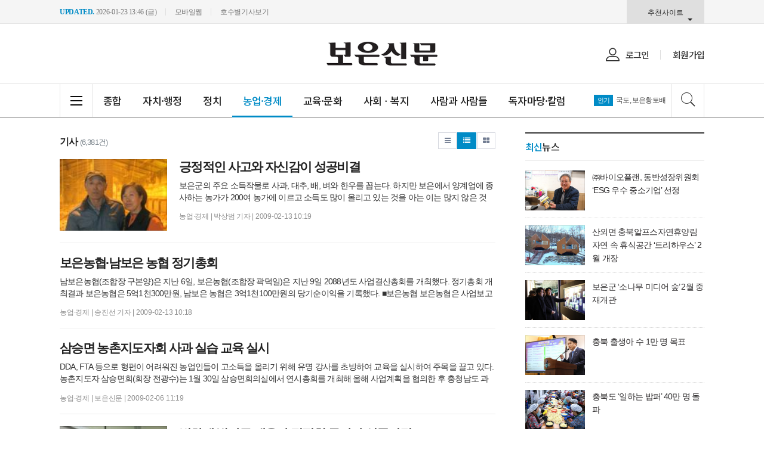

--- FILE ---
content_type: text/html; charset=UTF-8
request_url: http://www.boeuni.com/news/articleList.html?page=305&total=6381&box_idxno=&sc_section_code=S1N3&sc_sub_section_code=&sc_serial_code=&sc_area=&sc_level=&sc_article_type=&sc_view_level=&sc_sdate=&sc_edate=&sc_serial_number=&sc_word=&sc_multi_code=&sc_is_image=&sc_is_movie=&sc_order_by=E&view_type=sm
body_size: 15809
content:
<!doctype html>
<html class="no-js" lang="ko" dir="ltr">
<head>
<meta charset="utf-8">
<meta http-equiv="x-ua-compatible" content="ie=edge">
<meta name="viewport" content="width=1080">
<meta name="apple-mobile-web-app-title" content="보은신문" />
<!-- 메타태그정보 //-->
<meta name="description" content="보은군 정치, 경제, 사회, 농업, 교육소식 제공."/>
<meta property="og:title" content="보은신문"/>
<meta property="og:site_name" content="보은신문"/>
<meta property="og:image" content="http://www.boeuni.com/image/logo/snslogo_20190828050920.jpg" />
<meta property="og:url"	content="http://www.boeuni.com" />
<meta property="og:description" content="보은군 정치, 경제, 사회, 농업, 교육소식 제공." />
<meta name="twitter:card" content="summary"/>
<meta name="twitter:title" content="보은신문"/>
<meta name="twitter:description" content="보은군 정치, 경제, 사회, 농업, 교육소식 제공."/>
<meta name="twitter:image:src" content="http://www.boeuni.com/image/logo/snslogo_20190828050920.jpg"/>
<!--// 메타태그정보 -->
<title>보은신문</title>
<link rel="canonical"  href="http://www.boeuni.com" />
<link rel="stylesheet" href="/css/jquery-ui.min.css">
<link rel="stylesheet" href="/css/foundation.min.css">
<link rel="stylesheet" href="/css/custom.foundation.min.css">
<link rel="stylesheet" href="/css/slick.min.css">
<link rel="stylesheet" href="/css/webfonts.min.css">
<link rel="stylesheet" href="/css/style.min.css">
<link rel="stylesheet" href="/css/design.style.css">
<link rel="stylesheet" href="/menuskin/pd_01/menubar.css">
<script src="/script/jquery.min.js"></script>
<script src="/script/jquery-ui.min.js"></script>
<script src="/script/slick.min.js"></script>
<script src="/script/jquery.rwdImageMaps.min.js"></script>
<script src="/script/what-input.js"></script>
<script src="/script/foundation.min.js"></script>
<script src="/menuskin/pd_01/menubar.js"></script>
<script src="/script/user.style.js"></script>
<script src="/script/clipboard.min.js"></script>
<script src="/script/jquery.tabslet.min.js"></script>
<script src="/script/common.js"></script>

<!--[if lt IE 10]>
<link rel="stylesheet" href="/css/style.ie9.css">
<script src="/script/html5shiv.min.js"></script>
<![endif]-->

<script type="text/javascript">

	$(document).ready(function(e) {
		// 이미지맵
		$('img[usemap]').rwdImageMaps();
		bannerpop.banner(".banner_event_box");					// 기능성배너 이벤트
		bannerpopMulti.bannerLoad();                            // 멀티 기능성 배너 이벤트

		// 기사뷰 이미지관련
		
		// 기사본문 부분 복사하기 저작권 표시
		$('#article-view-content-div').on('copy', function(e){			
			var sel = window.getSelection();
			var copyFooter = "<br/><br/>출처 : 보은신문(http://www.boeuni.com)<br/>";
			var copyHolder = $('<div>', {html: sel+copyFooter, id:'copy_text', style: {position: 'absolute', left: '-99999px'}});
			$('body').append(copyHolder);
			var str = $('#copy_text').html();
			$('#copy_text').html(str.replace(/(\r\n|\n|\r)/gm, "<br />"));
			sel.selectAllChildren( copyHolder[0] );
			window.setTimeout(function() {
				copyHolder.remove();
			},0);
		});
	});

	// 도메인
	var SITE_DOMAIN = 'http://www.boeuni.com'
	,___currentTime	= 1769367355;

	// 즐겨찾기 스크립트
	function bookmark() {
		window.external.AddFavorite("http://www.boeuni.com", "보은신문")
	}

</script>

<style type="text/css">
/* 사이트 기본 색 */
.user-point,a.user-point,
.poll-columns .poll-state.going,
.auto-hr04-2 .auto-nav .slick-slide.slick-current .auto-fontA,.auto-hr05 .auto-nav .slick-slide.slick-current .auto-fontA,
.info-social .fonts-option-panel li input[type="radio"]:checked + label
{color:#008bc6 !important}
.user-bg,.user-bg:hover,.user-bg:active,.user-bg:focus,li[id*="slick-"].slick-active button[data-role],.tabs .is-active a,
.checkbox-group > input[type="radio"]:checked + label, .checkbox-group > input[type="checkbox"]:checked + label,
.radio-group > input[type="radio"]:checked + label, .radio-group > input[type="checkbox"]:checked + label,
.article-list .article-list-content.type-tm .list-block .links:hover,
.poll-view .poll-view-state.going,.poll-view .poll-radio input[type="radio"]:checked + label::before,.poll-view .poll-radio input[type="checkbox"]:checked + label::before,
.auto-dl04 .auto-column::after,.auto-mr01::before,.auto-hp02 a:hover .photo-titbg,.auto-hr04 .auto-nav .slick-slide.slick-current,.auto-hr04-1 .auto-nav .slick-slide.slick-current,
.nd-switch.user-bg input[type="checkbox"]:checked + label,.nd-switch.user-bg input[type="radio"]:checked + label,
.nd-switch.user-bg input[type="checkbox"]:checked + label::before,.nd-switch.user-bg input[type="radio"]:checked + label::before,
.switch-group.user-bg > .nd-switch input[type="checkbox"]:checked + label,.switch-group.user-bg > .nd-switch input[type="radio"]:checked + label,
.switch-group.user-bg > .nd-switch input[type="checkbox"]:checked + label::before,.switch-group.user-bg > .nd-switch input[type="radio"]:checked + label::before,
.switch-group.for-ios > .nd-switch.user-bg input[type="checkbox"]:checked + label,.switch-group.for-ios > .nd-switch.user-bg input[type="radio"]:checked + label,
.switch-group.for-ios > .nd-switch.user-bg input[type="checkbox"]:checked + label::before,.switch-group.for-ios > .nd-switch.user-bg input[type="radio"]:checked + label::before
{background-color:#008bc6 !important}
.user-border,.button.user-bg,
.poll-view .poll-radio input[type="radio"] + label:hover strong::before,.poll-view .poll-radio input[type="checkbox"] + label:hover strong::before,
.poll-view .poll-radio input[type="radio"]:checked + label  strong::before,.poll-view .poll-radio input[type="checkbox"]:checked + label  strong::before,
.auto-pa01 .auto-nav .slick-current .auto-images::before,.auto-hr05-1 .auto-content a:hover .auto-images.line::before,
.auto-pa02 .auto-nav .slick-current .auto-images::before,.auto-ha08 .auto-columns a:hover .auto-images.line::before,
.auto-hr05 .auto-nav .slick-slide.slick-current .auto-images.line::before,.auto-hr08 .auto-nav .slick-slide.slick-current .auto-images.line::before,
.auto-dp03 .auto-columns:hover > a:not(.auto-section)::before,.auto-hr01 .auto-nav .slick-slide.slick-current .auto-images.line::before,
.auto-pr05 .auto-nav .auto-cursor.active::before,#gallery-wrap .gallery-content.view-page .gallery-thumb .nav-content.slick-current::before,
.info-social .fonts-option-panel li input[type="radio"]:checked + label
{border-color:#008bc6 !important}
.user-border-top {border-top-color:#008bc6 !important}
.user-border-bottom {border-bottom-color:#008bc6 !important}
.user-border-left {border-left-color:#008bc6 !important}
.user-border-right {border-right-color:#008bc6 !important}
</style>

<!-- Naver Analytics : S -->
<script type="text/javascript" src="//wcs.naver.net/wcslog.js"></script>
<script type="text/javascript">
if(!wcs_add) var wcs_add = {};
wcs_add["wa"] = "e04433e6b70d7";
wcs_do();
</script>
<!-- Naver Analytics : E -->

</head>
<body>


<!--[if lt IE 10]>
<div id="ie9-guide">
	<div class="ie9-wrapper border-box">
		<p class="guide-txt">
		잠깐! 현재 Internet Explorer 8이하 버전을 이용중이십니다. 최신 브라우저(Browser) 사용을 권장드립니다!
		</p>

		<div class="guide-right">
			<dl class="ie9-down nobr">
				<dt><i class="icon ie-logo">ie</i></dt>
				<dd>
					<span>인터넷 익스플로러 11</span>
					<a href="http://windows.microsoft.com/ko-kr/internet-explorer/download-ie" target="_blank">다운로드</a>
				</dd>
			</dl>

			<dl class="ie9-down">
				<dt><i class="icon cr-logo">chrome</i></dt>
				<dd>
					<span>구글 크롬</span>
					<a href="http://www.google.com/chrome/" target="_blank">다운로드</a>
				</dd>
			</dl>

			<dl class="ie9-down">
				<dt><i class="icon ff-logo">firefox</i></dt>
				<dd>
					<span>모질라 파이어폭스</span>
					<a href="http://www.mozilla.or.kr/" target="_blank">다운로드</a>
				</dd>
			</dl>
		</div>
	</div>
</div>
<![endif]-->
<div class="off-canvas-wrapper">
	<div class="off-canvas-wrapper-inner" data-off-canvas-wrapper>
		<div class="off-canvas user-canvas position-left" id="offCanvas" data-off-canvas>
			<!-- close //-->
			<button class="close-button" aria-label="Close menu" type="button" data-close>
				<span aria-hidden="true">&times;</span>
			</button>
			<!--// close -->

			<style type="text/css">
.user-canvas .user-canvas-navs .menu li > a:hover,.user-canvas .user-canvas-navs .menu li.is-accordion-submenu-parent[aria-expanded="true"] > a {background:#008bc6}
.user-canvas .user-canvas-navs .menu li.is-accordion-submenu-parent > a::after,.user-canvas .user-canvas-navs .menu li.is-accordion-submenu-parent[aria-expanded="true"] > a::after {border-top-color:#008bc6}
.user-canvas .user-canvas-navs .menu li ul.menu.nested li a:hover {color:#008bc6}
</style>

<nav class="user-canvas-navs">
	<!-- 1차 //-->
	<ul class="vertical menu" data-multi-open="false" data-accordion-menu>
		<li><a href="/news/articleList.html?view_type=sm">전체기사</a></li>
			<li>
		<a href="/news/articleList.html?sc_section_code=S1N1&view_type=sm" target="_top">종합</a>
	</li>
	<li>
		<a href="/news/articleList.html?sc_section_code=S1N2&view_type=sm" target="_top">자치·행정</a>
	</li>
	<li>
		<a href="/news/articleList.html?sc_section_code=S1N9&view_type=sm" target="_top">정치</a>
	</li>
	<li>
		<a href="/news/articleList.html?sc_section_code=S1N3&view_type=sm" target="_top">농업·경제</a>
	</li>
	<li>
		<a href="/news/articleList.html?sc_section_code=S1N4&view_type=sm" target="_top">교육·문화</a>
	</li>
	<li>
		<a href="/news/articleList.html?sc_section_code=S1N5&view_type=sm" target="_top">사람과 사람들</a>
	</li>
	<li>
		<a href="/news/articleList.html?sc_section_code=S1N6&view_type=sm" target="_top">독자마당·칼럼</a>
	</li>
		
        	</ul>
</nav>		</div>
		<div class="off-canvas-content" data-off-canvas-content>

			<!-- wrap //-->
			<div id="user-wrap" class="min-width-1080">

				<!-- header //-->
				<header id="user-header" class="posi-re float-center">

					<!-- 상단 HTML //-->	
										<!--// 상단 HTML -->
					
					<!-- 메뉴 //-->
					
<style type="text/css">
#user-gnb, #user-nav {padding:0 calc((100% - 1080px) / 2)}
#nav-header {padding:10px calc((100% - 1080px) / 2)}
#user-nav::after {width:1080px;left:calc((100% - 1080px) / 2)}
#user-nav > .user-menu > .secline > a.a-hover {color:#008bc6}
#user-nav > .user-menu > .secline > a.a-hover::after {border-color:#008bc6}

/* horizon */
#user-nav.horizon.basic-mode > .user-menu > .secline > ul {width:1080px;left:calc((100% - 1080px) / 2);}
#user-nav.horizon.full-mode > .user-menu > .secline > ul::before {width:calc((100% - 1080px) / 2)}

/* vertical */
#user-nav.vertical > .user-menu > .secline > ul {border-color:#008bc6}
#user-nav.vertical > .user-menu > .secline > ul > .sub > a.a-sub-hover,
#user-nav.vertical > .user-menu > .secline > ul > .sub > a:hover {background-color:#008bc6}
#user-nav.vertical.basic-mode {left:calc((100% - 1080px) / 2);width:1080px;}
#user-nav.vertical.full-mode > .user-menu > .secline > ul {left:calc((100% - 1080px) / 2);width:1080px;padding-right:calc(1080px - 300px)}

/* search */
#user-nav > .user-search-form button:hover {color:#008bc6}

/* 로그인 */
#nav-header > .user-banner > .user-logbox > li > a:hover {color:#008bc6}

</style>

<!-- 메뉴 시작 //-->
<div id="header-wrapper" data-main-code="S1N3" data-sub-code="/news/articleList.html" data-serial-code="/news/articleList.html">
	
	<!-- 최상단영역 //-->
	<div id="user-gnb">

		<!-- 최종편집 //-->
		<ul class="user-intro no-bullet">
			<li><strong class="user-point">UPDATED.</strong> 2026-01-23 13:46 (금) </li>
			<li><a href="http://www.boeuni.com/news/articleList.html?page=305&total=6381&box_idxno=&sc_section_code=S1N3&sc_sub_section_code=&sc_serial_code=&sc_area=&sc_level=&sc_article_type=&sc_view_level=&sc_sdate=&sc_edate=&sc_serial_number=&sc_word=&sc_multi_code=&sc_is_image=&sc_is_movie=&sc_order_by=E&view_type=sm" onclick="setCookie('view_pc', 'n', 1);" target="_top">모바일웹</a></li>
			<li><a href="/news/serial.html" target="_top">호수별기사보기</a></li>
		</ul>		
		<!--// 최종편집 -->

		<!-- 추천사이트 //-->
		<div class="user-site">
			<button type="button" class="user-sitebtn" title="">추천사이트</button>
			<ul class="site-list no-bullet">
				<li><strong>기관</strong></li>
				<li><a href="http://www.boeun.go.kr/" target="_blank">보은군청</a></li>
				<li><a href="http://www.boeuncouncil.chungbuk.kr/" target="_blank">보은군의회</a></li>
				<li><a href="http://pu.cbpolice.go.kr/" target="_blank">보은경찰서</a></li>
				<li class="border"><strong >카페</strong></li>
				<li><a href="http://cafe.daum.net/boeungun/" target="_blank">재경보은군민회</a></li>
				<li><a href="http://user.chol.com/~boeun2004/t4.htm" target="_blank">재울보은향우회</a></li>
			</ul>
		</div>
		<!--// 추천사이트 -->

	</div>
	<!--// 최상단영역 -->

	<!-- 로고영역 //-->
	<header id="nav-header">
		<div class="user-banner">
					</div>
		<div class="user-logo text-center"><a href="http://www.boeuni.com" target="_top"><img src="/image/logo/toplogo_20190828050920.png" alt="보은신문"></a></div>
		<div class="user-banner">
			<!-- 로그인 //-->
			<ul class="user-logbox no-bullet">
									<li><a href="/member/login.html" target="_top"><i class="icon-member"></i>로그인</a></li>
					<li><a href="/member/index.html" target="_top">회원가입</a></li>
							</ul>
			<!--// 로그인 -->
		</div>
	</header>
	<!--// 로고영역 -->

	<!-- 메뉴바 //-->
	<nav id="user-nav" class="vertical basic-mode">
		<!-- 전체 -->
		<button type="button" class="user-allbtn" title="전체메뉴" data-toggle="offCanvas" data-tooltip><i class="menu-icon dark"></i><span class="show-for-sr">전체메뉴</span></button>

		<!-- 섹션 //-->
		<ul id="user-menu" class="user-menu no-bullet">
			<li class="secline"><a href="/news/articleList.html?sc_section_code=S1N1&view_type=sm" target="_top" data-code="S1N1">종합</a>
				<ul class="no-bullet">
									</ul>
			</li><li class="secline"><a href="/news/articleList.html?sc_section_code=S1N2&view_type=sm" target="_top" data-code="S1N2">자치·행정</a>
				<ul class="no-bullet">
									</ul>
			</li><li class="secline"><a href="/news/articleList.html?sc_section_code=S1N9&view_type=sm" target="_top" data-code="S1N9">정치</a>
				<ul class="no-bullet">
									</ul>
			</li><li class="secline"><a href="/news/articleList.html?sc_section_code=S1N3&view_type=sm" target="_top" data-code="S1N3">농업·경제</a>
				<ul class="no-bullet">
									</ul>
			</li><li class="secline"><a href="/news/articleList.html?sc_section_code=S1N4&view_type=sm" target="_top" data-code="S1N4">교육·문화</a>
				<ul class="no-bullet">
									</ul>
			</li><li class="secline"><a href="/news/articleList.html?sc_section_code=S1N7&view_type=sm" target="_top" data-code="S1N7">사회ㆍ복지</a>
				<ul class="no-bullet">
									</ul>
			</li><li class="secline"><a href="/news/articleList.html?sc_section_code=S1N5&view_type=sm" target="_top" data-code="S1N5">사람과 사람들</a>
				<ul class="no-bullet">
									</ul>
			</li><li class="secline"><a href="/news/articleList.html?sc_section_code=S1N6&view_type=sm" target="_top" data-code="S1N6">독자마당·칼럼</a>
				<ul class="no-bullet">
									</ul>
			</li>		</ul>
		<!--// 섹션 -->

		<div class="float-right">
			<div class="keyword">
				<div class="key-com">
					<span class="label tiny user-bg">인기</span>
					<ul>
						<li><a href="/news/articleList.html?sc_area=A&sc_word=국도" target='_top'><span class="top_popular">국도</span></a></li><li><a href="/news/articleList.html?sc_area=A&sc_word=보은황토배" target='_top'><span class="top_popular">보은황토배</span></a></li>	
					</ul>
				</div>
			</div>

			<!-- 검색 //-->
			<div class="user-search">
				<button type="button" class="user-search-btn" title="검색" data-tooltip><i class="s7-search"></i><span class="show-for-sr">검색버튼</span></button>

				<fieldset class="user-search-form">
					<form name="head-search" method="post" action="/news/articleList.html">
						<input type="hidden" name="sc_area" value="A">
						<input type="hidden" name="view_type" value="sm">
						<label class="show-for-sr" for="search">기사검색</label>
						<input type="text" name="sc_word" id="search" onkeydown="if(event.keyCode==13){if(this.form.sc_word.value != ''){this.form.submit();}else{alert('검색어를 입력해주세요');return false;}}" placeholder="기사 검색" title="기사검색">
						<button type="button" title="기사검색" onclick="if(this.form.sc_word.value != ''){this.form.submit();}else{alert('검색어를 입력해주세요');this.form.sc_word.focus();return false;}"><i class="s7-search"></i><span class="show-for-sr">검색</span></button>
					</form>
				</fieldset>
			</div>
			<!--// 검색 -->
		</div>
	</nav>
	<!--// 메뉴바 -->
</div>
<!--// 메뉴 끝 -->
<script type="text/javascript">
<!--
//메뉴 스타일 불러옴 : 메뉴 /script/menubar.js 와 같이 사용되어야 함
//submenuStyle	: 서브메뉴 펼침 스타일 (horizon : 가로로, vertical : 세로 슬라이딩)
var menuIndexHold = true,
menuOverHold = true,
submenuStyle = "vertical",
submenuMode = "basic",
subShow = "hold",
submenuPosi = "center",
effectSwitch = "on",
subSlideSpeed = 300,
subFadeSpeed = 300;

// 검색창,추천사이트
$(document).ready(function(){
	var $headerWrap = $("#header-wrapper")
		, $userSite = $headerWrap.find(".user-site")
		, $siteBtn = $userSite.find(".user-sitebtn")
		, $navs = $headerWrap.find("#user-nav")
		, $search = $navs.find(".user-search")
		, $searchBtn = $search.find(".user-search-btn")
		, $searchForm = $search.find(".user-search-form");
	
	// 추천사이트
	$siteBtn.on({
		click: function() {
			if($userSite.hasClass("on")){
				$userSite.removeClass("on");
			} else {
				$userSite.addClass("on");
			}
		}
	});

	// 검색창
	$searchBtn.on({
		click: function() {
			$(this).hide();
			$searchForm.show();
		}
	});

	$headerWrap.on({
		mouseleave: function() {
			$searchBtn.show();
			$searchForm.hide();
		}
	});
});
//-->
</script>

					<!--// 메뉴 -->

				</header>
				<!--// header -->

								<!-- container //-->
				<section id="user-container" class="posi-re text-left auto-pady-25 float-center width-1080">
					<!-- layer popup position  -->
					<div id="layer-popups" class="float-center width-1080"></div>
					
					<!-- 플로팅 좌우 HTML //-->
					<div class="posi-re float-center width-1080"></div>					<!--// 플로팅 좌우 HTML -->
<div class="float-center max-width-1080">

	<!-- 편집패널 //-->
	<div class="clearfix">

	</div>
	<!--// 편집패널 -->

	

	<!-- article view wrapper //-->
	<div class="user-content">

		<!-- 기사본문 내용 //-->
		<section class="user-snb">								
			<!-- contents //-->
			<article class="article-veiw-body">
				<!-- 편집패널 //-->
				<div class="clearfix">

				</div>
				<!--// 편집패널 -->
				
				
<!-- 기사리스트 //-->
<div class="article-list">
	<!-- header //-->
	<header class="article-list-header">
		<!-- title -->
		<div class="float-left article-list-header-title"><strong>기사</strong> <small class="text-muted">(6,381건)</small></div>

		<div class="float-right button-group small">
			<a href="/news/articleList.html?page=305&total=6381&sc_section_code=S1N3&sc_sub_section_code=&sc_serial_code=&sc_area=&sc_level=&sc_article_type=&sc_view_level=&sc_sdate=&sc_edate=&sc_serial_number=&sc_word=&box_idxno=&sc_multi_code=&sc_is_image=&sc_is_movie=&sc_order_by=E" class="button nd-white" data-tooltip title="리스트형"><i class="fa fa-bars fa-fw"></i><span class="sr-only">리스트형</span></a>
			<a href="/news/articleList.html?page=305&total=6381&sc_section_code=S1N3&sc_sub_section_code=&sc_serial_code=&sc_area=&sc_level=&sc_article_type=&sc_view_level=&sc_sdate=&sc_edate=&sc_serial_number=&sc_word=&box_idxno=&sc_multi_code=&sc_is_image=&sc_is_movie=&sc_order_by=E&view_type=sm" class="button user-bg" data-tooltip title="웹진형"><i class="fa fa-list fa-fw"></i><span class="sr-only">웹진형</span></a>
			<a href="/news/articleList.html?page=305&total=6381&sc_section_code=S1N3&sc_sub_section_code=&sc_serial_code=&sc_area=&sc_level=&sc_article_type=&sc_view_level=&sc_sdate=&sc_edate=&sc_serial_number=&sc_word=&box_idxno=&sc_multi_code=&sc_is_image=&sc_is_movie=&sc_order_by=E&view_type=tm" class="button nd-white" data-tooltip title="타일형"><i class="fa fa-th-large fa-fw"></i><span class="sr-only">타일형</span></a>
		</div>
	</header>
	<!--// header -->

	<!-- 웹진형 //-->
<section class="article-list-content type-sm text-left">


		<!-- group //-->
		<div class="list-block">			
						<div class="list-image" style="background-image:url(./thumbnail/200902/24656_10684_1925_v150.jpg)">
				<a href="/news/articleView.html?idxno=24656" target="_top">
					<span class="show-for-sr">긍정적인 사고와 자신감이 성공비결</span>
				</a>
			</div>
						<div class="list-titles"><a href="/news/articleView.html?idxno=24656" target="_top"><strong>긍정적인 사고와 자신감이 성공비결</strong></a></div>
			<p class="list-summary">
				<a href="/news/articleView.html?idxno=24656" target="_top" class="line-height-3-2x">
				보은군의 주요 소득작물로 사과, 대추, 배, 벼와 한우를 꼽는다. 하지만 보은에서 양계업에 종사하는 농가가 200여 농가에 이르고 소득도 많이 올리고 있는 것을 아는 이는 많지 않은 것 같다. 긍정적인 사고와 자신감으로 육계를 시작한 지 10년만에 보은군에서 몇 손가락에 꼽을 정도로 성공한 양계농민이 된 현대양계농장 황재남(60, 보은읍 용암리)대표와 부인				</a>
			</p>
			<div class="list-dated">농업·경제 | 박상범 기자 | 2009-02-13 10:19</div>
		</div>
		<!--// group -->


		<!-- group //-->
		<div class="list-block">			
						<div class="list-titles"><a href="/news/articleView.html?idxno=24655" target="_top"><strong>보은농협·남보은 농협 정기총회</strong></a></div>
			<p class="list-summary">
				<a href="/news/articleView.html?idxno=24655" target="_top" class="line-height-3-2x">
				남보은농협(조합장 구본양)은 지난 6일, 보은농협(조합장 곽덕일)은 지난 9일 2088년도 사업결산총회를 개최했다. 정기총회 개최결과 보은농협은 5억1천300만원, 남보은 농협은 3억1천100만원의 당기순이익을 기록했다. ■보은농협 보은농협은 사업보고에서 2008년도 총 사업량은 당초 계획대비 79.5%인 485억원을 기록했지만 당기 순이익은 당초 2억8천				</a>
			</p>
			<div class="list-dated">농업·경제 | 송진선 기자 | 2009-02-13 10:18</div>
		</div>
		<!--// group -->


		<!-- group //-->
		<div class="list-block">			
						<div class="list-titles"><a href="/news/articleView.html?idxno=24622" target="_top"><strong>삼승면 농촌지도자회 사과 실습 교육 실시</strong></a></div>
			<p class="list-summary">
				<a href="/news/articleView.html?idxno=24622" target="_top" class="line-height-3-2x">
				DDA, FTA 등으로 형편이 어려워진 농업인들이 고소득을 올리기 위해 유명 강사를 초빙하여 교육을 실시하여 주목을 끌고 있다. 농촌지도자 삼승면회(회장 전광수)는 1월 30일 삼승면회의실에서 연시총회를 개최해 올해 사업계획을 협의한 후 충청남도 과우회 회장과 전국사과협회 기술고문을 역임한 바 있는 이등주 강사를 초빙하여 사과교육을 받았다. 교육이 끝난 후				</a>
			</p>
			<div class="list-dated">농업·경제 | 보은신문 | 2009-02-06 11:19</div>
		</div>
		<!--// group -->


		<!-- group //-->
		<div class="list-block">			
						<div class="list-image" style="background-image:url(./thumbnail/200902/24589_10650_461_v150.jpg)">
				<a href="/news/articleView.html?idxno=24589" target="_top">
					<span class="show-for-sr">변화에 발빠른 대응과 적절한 투자가 성공비결</span>
				</a>
			</div>
						<div class="list-titles"><a href="/news/articleView.html?idxno=24589" target="_top"><strong>변화에 발빠른 대응과 적절한 투자가 성공비결</strong></a></div>
			<p class="list-summary">
				<a href="/news/articleView.html?idxno=24589" target="_top" class="line-height-3-2x">
				보은군에서 인삼을 재배하고 있는 농가는 120여 농가에 이른다. 이들 인삼농가들의 권익보호를 위해 지난 2007년 보은군인삼작목회를 조직해 2년간 회장을 역임한 최명수(59, 산외면 원평리) 직전회장을 찾았다. 최회장을 만난 곳은 집 옆에 마련된 인삼준가공시설로 방보다도 깨끗한 작업장에서 부인 이순옥(54)씨와 함께 홍삼진액 및 농축액을 만들어서 포장하느라				</a>
			</p>
			<div class="list-dated">농업·경제 | 박상범 기자 | 2009-02-06 10:45</div>
		</div>
		<!--// group -->


		<!-- group //-->
		<div class="list-block">			
						<div class="list-image" style="background-image:url(./thumbnail/200902/24588_10649_4415_v150.jpg)">
				<a href="/news/articleView.html?idxno=24588" target="_top">
					<span class="show-for-sr">보은속리산새마을금고 제40차 정기총회</span>
				</a>
			</div>
						<div class="list-titles"><a href="/news/articleView.html?idxno=24588" target="_top"><strong>보은속리산새마을금고 제40차 정기총회</strong></a></div>
			<p class="list-summary">
				<a href="/news/articleView.html?idxno=24588" target="_top" class="line-height-3-2x">
				보은속리산 새마을금고(이사장 전광수)가 지난 1월30일 문화예술회관에서 기관단체장과 회원 등 250여명이 참석한 가운데 제40차 정기총회를 개최했다. 이날 총회에서는 2008년 주요업무보고, 금고 육성발전 유공자 표창과 2008년 결산보고, 2009년 사업계획 및 예산안, 인사 및 보수규정 개정, 임원(감사)선출의 건이 부의안건으로 상정됐다. 2008년 주				</a>
			</p>
			<div class="list-dated">농업·경제 | 박상범 기자 | 2009-02-06 10:43</div>
		</div>
		<!--// group -->


		<!-- group //-->
		<div class="list-block">			
						<div class="list-image" style="background-image:url(./thumbnail/200902/24587_10648_4258_v150.jpg)">
				<a href="/news/articleView.html?idxno=24587" target="_top">
					<span class="show-for-sr">농협, 지난해 사업 결산</span>
				</a>
			</div>
						<div class="list-titles"><a href="/news/articleView.html?idxno=24587" target="_top"><strong>농협, 지난해 사업 결산</strong></a></div>
			<p class="list-summary">
				<a href="/news/articleView.html?idxno=24587" target="_top" class="line-height-3-2x">
				각 농협별로 지난해 사업에 대한 결산총회가 잇따르고 있다. 1월30일 수한·회인농협을 시작으로 2월6일 남보은농협(조합장 구본양), 2월9일 보은농협(조합장 곽덕일)이 있고 보은축산농협(조합장 조규운)은 가장 늦은 2월24일 개최할 예정이다. 각 농협은 대의원 총회를 소집해 지난해 사업 결산 및 당기 순이익에 대한 처리방안을 의결한다. 총회를				</a>
			</p>
			<div class="list-dated">농업·경제 | 송진선 기자 | 2009-02-06 10:42</div>
		</div>
		<!--// group -->


		<!-- group //-->
		<div class="list-block">			
						<div class="list-image" style="background-image:url(./thumbnail/200901/24570_10633_622_v150.jpg)">
				<a href="/news/articleView.html?idxno=24570" target="_top">
					<span class="show-for-sr">농협군지부 고객서비스 강화 결의</span>
				</a>
			</div>
						<div class="list-titles"><a href="/news/articleView.html?idxno=24570" target="_top"><strong>농협군지부 고객서비스 강화 결의</strong></a></div>
			<p class="list-summary">
				<a href="/news/articleView.html?idxno=24570" target="_top" class="line-height-3-2x">
				농협중앙회 보은군지부(지부장 남성현)는 13일 &lsquo;마케팅 백두대간 종주대회&rsquo; 사업추진 결의대회를 갖고 마케팅 능력배양 및 고객서비스를 강화할 것을 다짐했다. 이날 열린 행사는 한반도 남북을 단절없이 이어주는 백두대간처럼 어려운 경제환경 속에서 지속적으로 각 사업별로 마케팅 실적을 거양하고, 고객서비스를 강화하기 위해 다짐하는 자리로 마련				</a>
			</p>
			<div class="list-dated">농업·경제 | 보은신문 | 2009-01-23 10:04</div>
		</div>
		<!--// group -->


		<!-- group //-->
		<div class="list-block">			
						<div class="list-titles"><a href="/news/articleView.html?idxno=24565" target="_top"><strong>벼 육묘용 상토 공급</strong></a></div>
			<p class="list-summary">
				<a href="/news/articleView.html?idxno=24565" target="_top" class="line-height-3-2x">
				군은 농업인구의 부녀화와 고령화로 인해 벼 육묘용 상토확보에 어려움을 겪고 있는 농민들을 위해 못자리용 제품 상토를 공급한다. 금년에 공급하는 못자리용 상토는 제품 포장된 상토로서 7억2천만원(군비 50%와 자부담 50%)의 사업비를 투입하여 지원하며 사업량은 4천364ha의 면적을 식재할 수 있는 물량이다. 못자리용 상토의 공급대상은 1,000㎡이상 벼				</a>
			</p>
			<div class="list-dated">농업·경제 | 보은신문 | 2009-01-23 09:58</div>
		</div>
		<!--// group -->


		<!-- group //-->
		<div class="list-block">			
						<div class="list-titles"><a href="/news/articleView.html?idxno=24533" target="_top"><strong>보은황토 生(생)대추 설 차례상에 올려요</strong></a></div>
			<p class="list-summary">
				<a href="/news/articleView.html?idxno=24533" target="_top" class="line-height-3-2x">
				보은황토 생대추가 수확 당시의 모습으로 설 차례상에 오른다. 보은군 농업기술센터(소장 이용식)에 따르면 지난 가을에 수확한 대추를 저온 저장한 결과 당도, 경도 등에서 수확할 때와 별 차이가 없어 설 차례상에 오를 경우 대추농가의 높은 소득이 예상된다고 밝혔다.. 농업기술센터 관계자는 &ldquo;그동안 대추는 당도가 높아 저장이 어렵다는 인식이 있었지만				</a>
			</p>
			<div class="list-dated">농업·경제 | 박상범 기자 | 2009-01-23 09:25</div>
		</div>
		<!--// group -->


		<!-- group //-->
		<div class="list-block">			
						<div class="list-titles"><a href="/news/articleView.html?idxno=24531" target="_top"><strong>세뱃돈 대신 사과나무 선물하세요</strong></a></div>
			<p class="list-summary">
				<a href="/news/articleView.html?idxno=24531" target="_top" class="line-height-3-2x">
				사과나무체험학교와 보은황토사과발전협의회(회장 조강천)에서는 2009년 1차로 3월 30일까지 28개 농장에서 사과나무를 분양한다. 사과나무 분양가격은 주당 10만원(30kg보증), 15만원(45kg), 20만원(60kg) 등 다양하다. 사과나무 체험학교와 보은황토사과발전협의회는 설날을 맞아 사과나무 분양 상품을 어린 자녀들에게 세뱃돈 대신 선물하도록 홍보에				</a>
			</p>
			<div class="list-dated">농업·경제 | 류영우 기자 | 2009-01-23 09:22</div>
		</div>
		<!--// group -->


		<!-- group //-->
		<div class="list-block">			
						<div class="list-titles"><a href="/news/articleView.html?idxno=24522" target="_top"><strong>2009년도 새해 영농교육 시작</strong></a></div>
			<p class="list-summary">
				<a href="/news/articleView.html?idxno=24522" target="_top" class="line-height-3-2x">
				지난 13일 대추교육을 시작으로 농업기술센터(소장 이용식)가 실시하는 2009년도 새해영농설계교육이 시작됐다. 이날 교육에는 예상보다 많은 150여명이 참석하여 새해 첫 영농교육에 대한 농민들의 열의를 볼 수 있었으며, 이향래 군수, 박노영 대추연합회장이 참석해 격려인사를 했다. 이 군수는 &ldquo;올해 농민들의 생산비 절감을 위해 논비료 100%, 밭				</a>
			</p>
			<div class="list-dated">농업·경제 | 박상범 기자 | 2009-01-16 11:09</div>
		</div>
		<!--// group -->


		<!-- group //-->
		<div class="list-block">			
						<div class="list-titles"><a href="/news/articleView.html?idxno=24514" target="_top"><strong>경영회생 지원 농지매입사업 지원</strong></a></div>
			<p class="list-summary">
				<a href="/news/articleView.html?idxno=24514" target="_top" class="line-height-3-2x">
				농업인들이 지고 있는 부채를 상환, 경영회복을 도와주고또 경영여건이 호전될 경우 그 농지를 되살 수 있는 기회를 보장하는 농지매입사업이 추진된다. 농어촌공사보은지사에 따르면 전국적으로 총 1천450억원이 농입인들에게 융자 지원되게 되는데 신청대상은 재해 피해율 50%이상이거나 금융 및 공공기관 부채금액이 5천만원 이상인 농업인 또는 농업 법인이다. 매입 대				</a>
			</p>
			<div class="list-dated">농업·경제 | 송진선 기자 | 2009-01-16 10:59</div>
		</div>
		<!--// group -->


		<!-- group //-->
		<div class="list-block">			
						<div class="list-image" style="background-image:url(./thumbnail/200901/24500_10599_4817_v150.jpg)">
				<a href="/news/articleView.html?idxno=24500" target="_top">
					<span class="show-for-sr">천호사과농장 송 낙 호 대표</span>
				</a>
			</div>
						<div class="list-titles"><a href="/news/articleView.html?idxno=24500" target="_top"><strong>천호사과농장 송 낙 호 대표</strong></a></div>
			<p class="list-summary">
				<a href="/news/articleView.html?idxno=24500" target="_top" class="line-height-3-2x">
				삼승면은 보은군내 사과재배농가의 60% 정도를 차지할 정도로 사과 주산지이다. 사과주산지인 삼승면에서 33,000㎡(1만평)으로 많이 재배도 하지만 고품질의 사과를 생산하는 농민으로 널리 알려진 천호농장 송낙호(48, 삼승 천남3리)대표를 찾았다. 송 대표는 설날을 대비해 부인 권영선(44)씨와 함께 출하할 사과를 포장하느라 집 옆에 있는 선과장에서 바삐				</a>
			</p>
			<div class="list-dated">농업·경제 | 박상범 기자 | 2009-01-16 10:47</div>
		</div>
		<!--// group -->


		<!-- group //-->
		<div class="list-block">			
						<div class="list-image" style="background-image:url(./thumbnail/200901/24497_10597_458_v150.jpg)">
				<a href="/news/articleView.html?idxno=24497" target="_top">
					<span class="show-for-sr">에너지 농사짓는 농부 나와</span>
				</a>
			</div>
						<div class="list-titles"><a href="/news/articleView.html?idxno=24497" target="_top"><strong>에너지 농사짓는 농부 나와</strong></a></div>
			<p class="list-summary">
				<a href="/news/articleView.html?idxno=24497" target="_top" class="line-height-3-2x">
				드디어 우리지역에도 태양광 에너지를 생산해서 파는 에너지 농부가 나왔다. 보은읍 성족리에 거주하는 김용식(69)씨는 자신이 소유하고 있는 논 991.5㎡(300평)에 설계비와 공사비 등 모두 2억7천만원을 들여 지난해 12월29일부터 시간당 28.8㎾를 생산하는 추적식 태양광 모듈을 설비를 설치, 지난 15일 완공했다. 현재 한국 전기안전공사와 에너지관리공				</a>
			</p>
			<div class="list-dated">농업·경제 | 송진선 기자 | 2009-01-16 10:44</div>
		</div>
		<!--// group -->


		<!-- group //-->
		<div class="list-block">			
						<div class="list-image" style="background-image:url(./thumbnail/200901/24481_10588_1251_v150.jpg)">
				<a href="/news/articleView.html?idxno=24481" target="_top">
					<span class="show-for-sr">조위필씨, 전국민속투우협회장 당선</span>
				</a>
			</div>
						<div class="list-titles"><a href="/news/articleView.html?idxno=24481" target="_top"><strong>조위필씨, 전국민속투우협회장 당선</strong></a></div>
			<p class="list-summary">
				<a href="/news/articleView.html?idxno=24481" target="_top" class="line-height-3-2x">
				&ldquo;어려운 시기에 회장을 맡아 무거운 책임감을 느끼며, 민속소싸움의 활성화로 한우 소비촉진에 일조함으로써 이 땅위의 자존심 한우를 지켜가겠다&rdquo; 조위필(45, 보은읍 이평리) 전국한우협회 보은군지부장이 전국민속투우협회장에 당선됐다. 조위필 회장은 지난 15일 김해투우협회 사무실에서 열린 전국민속투우협회장 선거에서 출마를 선언했던 현 김두만				</a>
			</p>
			<div class="list-dated">농업·경제 | 박상범 기자 | 2009-01-16 10:12</div>
		</div>
		<!--// group -->


		<!-- group //-->
		<div class="list-block">			
						<div class="list-titles"><a href="/news/articleView.html?idxno=24474" target="_top"><strong>2009 설맞이 우체국쇼핑 할인대잔치　</strong></a></div>
			<p class="list-summary">
				<a href="/news/articleView.html?idxno=24474" target="_top" class="line-height-3-2x">
				보은우체국(국장 홍석원)은 민족 고유명절인 설을 맞이하여 1월 5일부터 오는 18일까지 14일간 &lsquo;우체국쇼핑 설맞이 할인대잔치&rsquo;를 개최한다. 이 행사기간 중 우체국쇼핑을 이용하면 농수축산물과 생활용품 등 7천10여개 상품을 10&sim;20% 할인된 가격에 구입할 수 있으며, 신청 후 2&sim;3일 이내에 원하는 곳에서 수령할 수 있				</a>
			</p>
			<div class="list-dated">농업·경제 | 보은신문 | 2009-01-09 11:06</div>
		</div>
		<!--// group -->


		<!-- group //-->
		<div class="list-block">			
						<div class="list-image" style="background-image:url(./thumbnail/200901/24472_10579_410_v150.jpg)">
				<a href="/news/articleView.html?idxno=24472" target="_top">
					<span class="show-for-sr">황토대추, 성과 좋았다</span>
				</a>
			</div>
						<div class="list-titles"><a href="/news/articleView.html?idxno=24472" target="_top"><strong>황토대추, 성과 좋았다</strong></a></div>
			<p class="list-summary">
				<a href="/news/articleView.html?idxno=24472" target="_top" class="line-height-3-2x">
				생대추를 없어서 못 팔았을 정도로 지난해 보은군황토대추연합회(회장 박노영)가 추진한 각종 사업의 성과가 큰 것으로 나타났다. 지난 7일 농업기술센터에서 개최된 정기총회에서 박노영 회장은 &ldquo;지난 5월 법인 설립 후 21개 전체 작목반에서 100만원씩 출자해 시장 안에 대추 상설판매장을 설치해 생대추 판매 및 건대추 판매에 나서 판매실적을 높이고 있				</a>
			</p>
			<div class="list-dated">농업·경제 | 송진선 기자 | 2009-01-09 11:03</div>
		</div>
		<!--// group -->


		<!-- group //-->
		<div class="list-block">			
						<div class="list-titles"><a href="/news/articleView.html?idxno=24462" target="_top"><strong>설·대보름 맞아 원산지표시 일제단속</strong></a></div>
			<p class="list-summary">
				<a href="/news/articleView.html?idxno=24462" target="_top" class="line-height-3-2x">
				보은농산물품질관리원(소장 한균석)이 설과 정월대보름을 맞이하여 2월8일까지 &lsquo;농식품 원산지표시 일제단속기간&rsquo;으로 정하고 합동 지도&middot;단속을 실시한다. 이번 지도&middot;단속은 대형마트, 도&middot;소매 업체, 선물&middot;제수용품 제조 및 판매업체를 대상으로 하며, 밤, 곶감, 고사리, 축산물 등 제수 및 선				</a>
			</p>
			<div class="list-dated">농업·경제 | 보은신문 | 2009-01-09 10:51</div>
		</div>
		<!--// group -->


		<!-- group //-->
		<div class="list-block">			
						<div class="list-titles"><a href="/news/articleView.html?idxno=24330" target="_top"><strong>보은쌀 품질 우리만 인정</strong></a></div>
			<p class="list-summary">
				<a href="/news/articleView.html?idxno=24330" target="_top" class="line-height-3-2x">
				보은쌀이 전라도 쌀보다 우수하다고 평가하지만, 현실적으로는 도내 쌀과의 경쟁은 고사하고 전라도 쌀보다도 인정을 받지 못하고 있어 브랜드 관리가 더욱 절실한 것으로 드러났다. 보은 쌀보다도 못하다는 전라남도 쌀은 전국 고품질 브랜드에 대거 선정돼 보은 쌀이 우수하다는 주장을 일축한 것. 실제로 한국소비자단체협의회가 농림부와 함께 매년 전국의 브랜드 쌀을 대상				</a>
			</p>
			<div class="list-dated">농업·경제 | 송진선 기자 | 2008-12-26 11:44</div>
		</div>
		<!--// group -->


		<!-- group //-->
		<div class="list-block">			
						<div class="list-titles"><a href="/news/articleView.html?idxno=24290" target="_top"><strong>탄부면, 쌀 저온저장고 지원사업</strong></a></div>
			<p class="list-summary">
				<a href="/news/articleView.html?idxno=24290" target="_top" class="line-height-3-2x">
				탄부면(면장 정윤오)이 숲피영농조합법인(대표 김문식, 탄부 대양리)에 쌀 저온저장고를 지원한다. 이번 지원하는 쌀 저온저장고는 198㎡(약 60평)로 총사업비 1억5천만원 중 60%가 정부지원이며, 12월말까지 사업을 완료한다. 쌀 저온저장고가 설치되면 수확한 산물벼를 산물상태로 신선하게 보관한 후 소비자의 주문에 따라 쌀을 가공하여 신선한 상태로 소비자에				</a>
			</p>
			<div class="list-dated">농업·경제 | 보은신문 | 2008-12-19 11:50</div>
		</div>
		<!--// group -->

	
</section>
<!--// 웹진형 -->

<!-- //샘플
       지우면 안됨!!! ajax로 append시키기 위한 샘플 입니다.
       만약 요소와 속성이 변경이 된다면 paginate.js 의 call 부분도 수정 해야 합니다. -->
<div id="sample" class="blind">
    <div class="list-image">
        <a href="">
            <span class="show-for-sr"></span>
        </a>
    </div>
    <div class="list-titles"><a href=""></a></div>
    <p class="list-summary">
        <a href="" class="line-height-3-2x">
        </a>
    </p>
    <div class="list-dated"></div>
</div>
<!-- // 샘플 -->
	<hr>

    <div class="clearfix"><ul class="pagination text-center"><li class="pagination-start"><a href="/news/articleList.html?page=1&total=6381&box_idxno=&sc_section_code=S1N3&sc_sub_section_code=&sc_serial_code=&sc_area=&sc_level=&sc_article_type=&sc_view_level=&sc_sdate=&sc_edate=&sc_serial_number=&sc_word=&sc_multi_code=&sc_is_image=&sc_is_movie=&sc_order_by=E&view_type=sm" title="처음"><i class="fa fa-angle-double-left fa-fw"><span class="show-for-sr">처음</span></i><span class="show-static-small-only">처음</span></a></li><li class="pagination-previous"><a href="/news/articleList.html?page=300&total=6381&box_idxno=&sc_section_code=S1N3&sc_sub_section_code=&sc_serial_code=&sc_area=&sc_level=&sc_article_type=&sc_view_level=&sc_sdate=&sc_edate=&sc_serial_number=&sc_word=&sc_multi_code=&sc_is_image=&sc_is_movie=&sc_order_by=E&view_type=sm" title="이전"><i class="fa fa-angle-left fa-fw"><span class="show-for-sr">이전</span></i></a></li><li class="pagination-oneprev"><a href="/news/articleList.html?page=304&total=6381&box_idxno=&sc_section_code=S1N3&sc_sub_section_code=&sc_serial_code=&sc_area=&sc_level=&sc_article_type=&sc_view_level=&sc_sdate=&sc_edate=&sc_serial_number=&sc_word=&sc_multi_code=&sc_is_image=&sc_is_movie=&sc_order_by=E&view_type=sm" title="이전"><i class="fa fa-angle-left fa-fw"><span class="show-for-sr">이전</span></i><span class="show-static-small-only">이전</span></a></li><li><a href="/news/articleList.html?page=301&total=6381&box_idxno=&sc_section_code=S1N3&sc_sub_section_code=&sc_serial_code=&sc_area=&sc_level=&sc_article_type=&sc_view_level=&sc_sdate=&sc_edate=&sc_serial_number=&sc_word=&sc_multi_code=&sc_is_image=&sc_is_movie=&sc_order_by=E&view_type=sm">301</a></li><li><a href="/news/articleList.html?page=302&total=6381&box_idxno=&sc_section_code=S1N3&sc_sub_section_code=&sc_serial_code=&sc_area=&sc_level=&sc_article_type=&sc_view_level=&sc_sdate=&sc_edate=&sc_serial_number=&sc_word=&sc_multi_code=&sc_is_image=&sc_is_movie=&sc_order_by=E&view_type=sm">302</a></li><li><a href="/news/articleList.html?page=303&total=6381&box_idxno=&sc_section_code=S1N3&sc_sub_section_code=&sc_serial_code=&sc_area=&sc_level=&sc_article_type=&sc_view_level=&sc_sdate=&sc_edate=&sc_serial_number=&sc_word=&sc_multi_code=&sc_is_image=&sc_is_movie=&sc_order_by=E&view_type=sm">303</a></li><li><a href="/news/articleList.html?page=304&total=6381&box_idxno=&sc_section_code=S1N3&sc_sub_section_code=&sc_serial_code=&sc_area=&sc_level=&sc_article_type=&sc_view_level=&sc_sdate=&sc_edate=&sc_serial_number=&sc_word=&sc_multi_code=&sc_is_image=&sc_is_movie=&sc_order_by=E&view_type=sm">304</a></li><li class="current user-bg">305</li><li><a href="/news/articleList.html?page=306&total=6381&box_idxno=&sc_section_code=S1N3&sc_sub_section_code=&sc_serial_code=&sc_area=&sc_level=&sc_article_type=&sc_view_level=&sc_sdate=&sc_edate=&sc_serial_number=&sc_word=&sc_multi_code=&sc_is_image=&sc_is_movie=&sc_order_by=E&view_type=sm">306</a></li><li><a href="/news/articleList.html?page=307&total=6381&box_idxno=&sc_section_code=S1N3&sc_sub_section_code=&sc_serial_code=&sc_area=&sc_level=&sc_article_type=&sc_view_level=&sc_sdate=&sc_edate=&sc_serial_number=&sc_word=&sc_multi_code=&sc_is_image=&sc_is_movie=&sc_order_by=E&view_type=sm">307</a></li><li><a href="/news/articleList.html?page=308&total=6381&box_idxno=&sc_section_code=S1N3&sc_sub_section_code=&sc_serial_code=&sc_area=&sc_level=&sc_article_type=&sc_view_level=&sc_sdate=&sc_edate=&sc_serial_number=&sc_word=&sc_multi_code=&sc_is_image=&sc_is_movie=&sc_order_by=E&view_type=sm">308</a></li><li><a href="/news/articleList.html?page=309&total=6381&box_idxno=&sc_section_code=S1N3&sc_sub_section_code=&sc_serial_code=&sc_area=&sc_level=&sc_article_type=&sc_view_level=&sc_sdate=&sc_edate=&sc_serial_number=&sc_word=&sc_multi_code=&sc_is_image=&sc_is_movie=&sc_order_by=E&view_type=sm">309</a></li><li><a href="/news/articleList.html?page=310&total=6381&box_idxno=&sc_section_code=S1N3&sc_sub_section_code=&sc_serial_code=&sc_area=&sc_level=&sc_article_type=&sc_view_level=&sc_sdate=&sc_edate=&sc_serial_number=&sc_word=&sc_multi_code=&sc_is_image=&sc_is_movie=&sc_order_by=E&view_type=sm">310</a></li><li class="pagination-onenext"><a href="/news/articleList.html?page=306&total=6381&box_idxno=&sc_section_code=S1N3&sc_sub_section_code=&sc_serial_code=&sc_area=&sc_level=&sc_article_type=&sc_view_level=&sc_sdate=&sc_edate=&sc_serial_number=&sc_word=&sc_multi_code=&sc_is_image=&sc_is_movie=&sc_order_by=E&view_type=sm" title="다음"><span class="show-static-small-only">다음</span><i class="fa fa-angle-right fa-fw"><span class="show-for-sr">다음</span></i></a></li><li class="pagination-next"><a href="/news/articleList.html?page=311&total=6381&box_idxno=&sc_section_code=S1N3&sc_sub_section_code=&sc_serial_code=&sc_area=&sc_level=&sc_article_type=&sc_view_level=&sc_sdate=&sc_edate=&sc_serial_number=&sc_word=&sc_multi_code=&sc_is_image=&sc_is_movie=&sc_order_by=E&view_type=sm" title="다음"><i class="fa fa-angle-right fa-fw"><span class="show-for-sr">다음</span></i></a></li><li class="pagination-end"><a href="/news/articleList.html?page=320&total=6381&box_idxno=&sc_section_code=S1N3&sc_sub_section_code=&sc_serial_code=&sc_area=&sc_level=&sc_article_type=&sc_view_level=&sc_sdate=&sc_edate=&sc_serial_number=&sc_word=&sc_multi_code=&sc_is_image=&sc_is_movie=&sc_order_by=E&view_type=sm" title="끝"><span class="show-static-small-only">끝</span><i class="fa fa-angle-double-right fa-fw"><span class="show-for-sr">끝</span></i></a></li></ul></div>
</div>
<!--// 기사리스트 예시 -->
				<!-- 편집패널 //-->
				<div class="clearfix">

				</div>
				<!--// 편집패널 -->
			</article>
			<!--// contents -->

		</section>
		<!--// 기사본문 내용 -->

		<!-- 기사본문 우측 //-->
		<aside class="user-aside">
<article class="box-skin design-7">
<header class="header"><strong><span class="user-point">최신</span>뉴스</strong></header>
<section class="content"><div class="auto-article">
<ul><li class="clearfix"><a href="/news/articleView.html?idxno=79840" target="_top" class="float-left auto-images cover line width-100 height-67 auto-maright-12" style="background-image:url(/news/thumbnail/202601/79840_45976_1843_v150.jpg)">
				<span class="show-for-sr">㈜바이오플랜, 동반성장위원회 ‘ESG 우수 중소기업’ 선정</span>
			</a><div class="size-14 line-height-4-3x"><a href="/news/articleView.html?idxno=79840" target="_top" class="auto-fontA onload">㈜바이오플랜, 동반성장위원회 ‘ESG 우수 중소기업’ 선정</a></div>
		</li>
<li class="clearfix auto-martop-12 auto-padtop-12 auto-dot"><a href="/news/articleView.html?idxno=79839" target="_top" class="float-left auto-images cover line width-100 height-67 auto-maright-12" style="background-image:url(/news/thumbnail/202601/79839_45975_1745_v150.jpg)">
				<span class="show-for-sr">산외면 충북알프스자연휴양림자연 속 휴식공간 ‘트리하우스’ 2월 개장</span>
			</a><div class="size-14 line-height-4-3x"><a href="/news/articleView.html?idxno=79839" target="_top" class="auto-fontA onload">산외면 충북알프스자연휴양림자연 속 휴식공간 ‘트리하우스’ 2월 개장</a></div>
		</li>
<li class="clearfix auto-martop-12 auto-padtop-12 auto-dot"><a href="/news/articleView.html?idxno=79838" target="_top" class="float-left auto-images cover line width-100 height-67 auto-maright-12" style="background-image:url(/news/thumbnail/202601/79838_45974_176_v150.jpg)">
				<span class="show-for-sr">보은군 ‘소나무 미디어 숲’ 2월 중 재개관 </span>
			</a><div class="size-14 line-height-4-3x"><a href="/news/articleView.html?idxno=79838" target="_top" class="auto-fontA onload">보은군 ‘소나무 미디어 숲’ 2월 중 재개관 </a></div>
		</li>
<li class="clearfix auto-martop-12 auto-padtop-12 auto-dot"><a href="/news/articleView.html?idxno=79836" target="_top" class="float-left auto-images cover line width-100 height-67 auto-maright-12" style="background-image:url(/news/thumbnail/202601/79836_45973_738_v150.jpg)">
				<span class="show-for-sr">충북 출생아 수 1만 명 목표</span>
			</a><div class="size-14 line-height-4-3x"><a href="/news/articleView.html?idxno=79836" target="_top" class="auto-fontA onload">충북 출생아 수 1만 명 목표</a></div>
		</li>
<li class="clearfix auto-martop-12 auto-padtop-12 auto-dot"><a href="/news/articleView.html?idxno=79834" target="_top" class="float-left auto-images cover line width-100 height-67 auto-maright-12" style="background-image:url(/news/thumbnail/202601/79834_45972_558_v150.jpg)">
				<span class="show-for-sr">충북도 ‘일하는 밥퍼’ 40만 명 돌파</span>
			</a><div class="size-14 line-height-4-3x"><a href="/news/articleView.html?idxno=79834" target="_top" class="auto-fontA onload">충북도 ‘일하는 밥퍼’ 40만 명 돌파</a></div>
		</li>
</ul>
</div></section>
</article><div class="box-margins height-20  " ></div>
<article class="box-skin design-7">
<header class="header"><strong><span class="user-point">포토</span>뉴스</strong></header>
<section class="content"><div class="auto-article auto-pa02">
<div id="roll_4" class="auto-container">
<div class="dis-none">
<a href="/news/articleView.html?idxno=79839" target="_top" class="auto-images cover line" style="background-image:url(/news/photo/202601/79839_45975_1745.jpg)">
				<img src="/news/photo/202601/79839_45975_1745.jpg" alt="산외면 충북알프스자연휴양림자연 속 휴식공간 ‘트리하우스’ 2월 개장">
			</a>
<div class="photo-titbg">
			<a href="/news/articleView.html?idxno=79839" target="_top" class="size-14 line-height-3-x auto-fontF onload">산외면 충북알프스자연휴양림자연 속 휴식공간 ‘트리하우스’ 2월 개장</a>
		</div>
		</div>
<div class="dis-none">
<a href="/news/articleView.html?idxno=79834" target="_top" class="auto-images cover line" style="background-image:url(/news/photo/202601/79834_45972_558.jpg)">
				<img src="/news/photo/202601/79834_45972_558.jpg" alt="충북도 ‘일하는 밥퍼’ 40만 명 돌파">
			</a>
<div class="photo-titbg">
			<a href="/news/articleView.html?idxno=79834" target="_top" class="size-14 line-height-3-x auto-fontF onload">충북도 ‘일하는 밥퍼’ 40만 명 돌파</a>
		</div>
		</div>
<div class="dis-none">
<a href="/news/articleView.html?idxno=79852" target="_top" class="auto-images cover line" style="background-image:url(/news/photo/202601/79852_45986_2955.jpg)">
				<img src="/news/photo/202601/79852_45986_2955.jpg" alt="조은희 충북도농업기술원장보은군 농업 현장 찾아 소통">
			</a>
<div class="photo-titbg">
			<a href="/news/articleView.html?idxno=79852" target="_top" class="size-14 line-height-3-x auto-fontF onload">조은희 충북도농업기술원장보은군 농업 현장 찾아 소통</a>
		</div>
		</div>
<div class="dis-none">
<a href="/news/articleView.html?idxno=79782" target="_top" class="auto-images cover line" style="background-image:url(/news/photo/202601/79782_45934_3336.jpg)">
				<img src="/news/photo/202601/79782_45934_3336.jpg" alt="한국자유총연맹보은군지회, 워크숍 통해 조직 강화">
			</a>
<div class="photo-titbg">
			<a href="/news/articleView.html?idxno=79782" target="_top" class="size-14 line-height-3-x auto-fontF onload">한국자유총연맹보은군지회, 워크숍 통해 조직 강화</a>
		</div>
		</div>
</div>
<div id="nav_4" class="auto-nav">
<div class="dis-none">
<div class="auto-images cover line" style="background-image:url(/news/thumbnail/202601/79839_45975_1745_v150.jpg)">
				<span class="show-for-sr">산외면 충북알프스자연휴양림자연 속 휴식공간 ‘트리하우스’ 2월 개장</span>
			</div>
</div>
<div class="dis-none">
<div class="auto-images cover line" style="background-image:url(/news/thumbnail/202601/79834_45972_558_v150.jpg)">
				<span class="show-for-sr">충북도 ‘일하는 밥퍼’ 40만 명 돌파</span>
			</div>
</div>
<div class="dis-none">
<div class="auto-images cover line" style="background-image:url(/news/thumbnail/202601/79852_45986_2955_v150.jpg)">
				<span class="show-for-sr">조은희 충북도농업기술원장보은군 농업 현장 찾아 소통</span>
			</div>
</div>
<div class="dis-none">
<div class="auto-images cover line" style="background-image:url(/news/thumbnail/202601/79782_45934_3336_v150.jpg)">
				<span class="show-for-sr">한국자유총연맹보은군지회, 워크숍 통해 조직 강화</span>
			</div>
</div>
</div>
</div>
<script type="text/javascript">
<!--
$(document).ready(function(){

	 $('#roll_4').slick({
		arrows: false,
		dots: false,
		draggable: false,
		fade: true,
		asNavFor: '#nav_4'
	});
	$('#nav_4').slick({
		asNavFor: '#roll_4',
		slidesToShow: 4,
		dots: false,
		arrows: false,
		draggable: false,
		focusOnSelect: true
	});
});
//-->
</script>
</section>
</article><div class="box-margins height-20  " ></div>
<article class="box-skin design-7">
<header class="header"><strong><span class="user-point">인기</span>뉴스</strong></header>
<section class="content"><div class="auto-article">
<ul><li class="dis-table width-full">
			<div class="dis-table-cell vertical-mid">
				<div class="dis-table">
					<div class="dis-table-cell width-30 size-16 user-point"><strong>1</strong></div>
					<div class="dis-table-cell min-width-206"><a href="/news/articleView.html?idxno=79878" target="_top" class="size-15 line-height-3-2x auto-fontA onload">아름다운 지덕저수지, 물고기 떼죽음</a></div>
				</div>
			</div>
<a href="/news/articleView.html?idxno=79878" target="_top" class="dis-table-cell auto-images cover line width-52 height-52 auto-marleft-14" style="background-image:url(/news/thumbnail/202601/79878_46001_5857_v150.jpg)">
				<span class="show-for-sr">아름다운 지덕저수지, 물고기 떼죽음</span>
			</a>
</li>
<li class="dis-table width-full auto-martop-11 auto-padtop-11 auto-sol">
			<div class="dis-table-cell vertical-mid">
				<div class="dis-table">
					<div class="dis-table-cell width-30 size-16 user-point"><strong>2</strong></div>
					<div class="dis-table-cell min-width-206"><a href="/news/articleView.html?idxno=79840" target="_top" class="size-15 line-height-3-2x auto-fontA onload">㈜바이오플랜, 동반성장위원회 ‘ESG 우수 중소기업’ 선정</a></div>
				</div>
			</div>
<a href="/news/articleView.html?idxno=79840" target="_top" class="dis-table-cell auto-images cover line width-52 height-52 auto-marleft-14" style="background-image:url(/news/thumbnail/202601/79840_45976_1843_v150.jpg)">
				<span class="show-for-sr">㈜바이오플랜, 동반성장위원회 ‘ESG 우수 중소기업’ 선정</span>
			</a>
</li>
<li class="dis-table width-full auto-martop-11 auto-padtop-11 auto-sol">
			<div class="dis-table-cell vertical-mid">
				<div class="dis-table">
					<div class="dis-table-cell width-30 size-16 user-point"><strong>3</strong></div>
					<div class="dis-table-cell min-width-206"><a href="/news/articleView.html?idxno=79841" target="_top" class="size-15 line-height-3-2x auto-fontA onload">강문수 연준종합건설 대표 보은군장애인연합회에 만두 기탁</a></div>
				</div>
			</div>
<a href="/news/articleView.html?idxno=79841" target="_top" class="dis-table-cell auto-images cover line width-52 height-52 auto-marleft-14" style="background-image:url(/news/thumbnail/202601/79841_45977_2145_v150.jpg)">
				<span class="show-for-sr">강문수 연준종합건설 대표 보은군장애인연합회에 만두 기탁</span>
			</a>
</li>
<li class="dis-table width-full auto-martop-11 auto-padtop-11 auto-sol">
			<div class="dis-table-cell vertical-mid">
				<div class="dis-table">
					<div class="dis-table-cell width-30 size-16 auto-fontK"><strong>4</strong></div>
					<div class="dis-table-cell min-width-206"><a href="/news/articleView.html?idxno=79848" target="_top" class="size-15 line-height-3-2x auto-fontA onload">최재형 군수, 화재 피해 '이킴' 방문</a></div>
				</div>
			</div>
<a href="/news/articleView.html?idxno=79848" target="_top" class="dis-table-cell auto-images cover line width-52 height-52 auto-marleft-14" style="background-image:url(/news/thumbnail/202601/79848_45984_2525_v150.jpg)">
				<span class="show-for-sr">최재형 군수, 화재 피해 '이킴' 방문</span>
			</a>
</li>
<li class="dis-table width-full auto-martop-11 auto-padtop-11 auto-sol">
			<div class="dis-table-cell vertical-mid">
				<div class="dis-table">
					<div class="dis-table-cell width-30 size-16 auto-fontK"><strong>5</strong></div>
					<div class="dis-table-cell min-width-206"><a href="/news/articleView.html?idxno=79832" target="_top" class="size-15 line-height-3-2x auto-fontA onload">네 개의 붓 하나로 울리는 ‘四人四色’ 작품전 개최</a></div>
				</div>
			</div>
<a href="/news/articleView.html?idxno=79832" target="_top" class="dis-table-cell auto-images cover line width-52 height-52 auto-marleft-14" style="background-image:url(/news/thumbnail/202601/79832_45970_018_v150.jpg)">
				<span class="show-for-sr">네 개의 붓 하나로 울리는 ‘四人四色’ 작품전 개최</span>
			</a>
</li>
<li class="dis-table width-full auto-martop-11 auto-padtop-11 auto-sol">
			<div class="dis-table-cell vertical-mid">
				<div class="dis-table">
					<div class="dis-table-cell width-30 size-16 auto-fontK"><strong>6</strong></div>
					<div class="dis-table-cell min-width-206"><a href="/news/articleView.html?idxno=79864" target="_top" class="size-15 line-height-3-2x auto-fontA onload">올해 주목할 이슈 ③ 공공기관 2차 이전 시동</a></div>
				</div>
			</div>
</li>
<li class="dis-table width-full auto-martop-11 auto-padtop-11 auto-sol">
			<div class="dis-table-cell vertical-mid">
				<div class="dis-table">
					<div class="dis-table-cell width-30 size-16 auto-fontK"><strong>7</strong></div>
					<div class="dis-table-cell min-width-206"><a href="/news/articleView.html?idxno=79839" target="_top" class="size-15 line-height-3-2x auto-fontA onload">산외면 충북알프스자연휴양림자연 속 휴식공간 ‘트리하우스’ 2월 개장</a></div>
				</div>
			</div>
<a href="/news/articleView.html?idxno=79839" target="_top" class="dis-table-cell auto-images cover line width-52 height-52 auto-marleft-14" style="background-image:url(/news/thumbnail/202601/79839_45975_1745_v150.jpg)">
				<span class="show-for-sr">산외면 충북알프스자연휴양림자연 속 휴식공간 ‘트리하우스’ 2월 개장</span>
			</a>
</li>
<li class="dis-table width-full auto-martop-11 auto-padtop-11 auto-sol">
			<div class="dis-table-cell vertical-mid">
				<div class="dis-table">
					<div class="dis-table-cell width-30 size-16 auto-fontK"><strong>8</strong></div>
					<div class="dis-table-cell min-width-206"><a href="/news/articleView.html?idxno=79882" target="_top" class="size-15 line-height-3-2x auto-fontA onload">해결되지 않는 '5일장 시내 도로' 주민들 숨 막혀</a></div>
				</div>
			</div>
<a href="/news/articleView.html?idxno=79882" target="_top" class="dis-table-cell auto-images cover line width-52 height-52 auto-marleft-14" style="background-image:url(/news/thumbnail/202601/79882_46004_4852_v150.jpg)">
				<span class="show-for-sr">해결되지 않는 '5일장 시내 도로' 주민들 숨 막혀</span>
			</a>
</li>
</ul>
</div></section>
</article><div class="box-margins height-20  " ></div>

		</aside>
		<!--// 기사본문 우측 -->
	</div>
	<!--// article view wrapper -->

	<!-- 편집패널 //-->
	<div class="clearfix">

	</div>
	<!--// 편집패널 -->

</div>
				</section>
				<!--// container -->

				
				<!-- footer //-->
				
<!-- footer //-->
<footer id="user-footer" class="user-style-default">    
	<div class="float-center width-1080">
		
		<div class="footer-menu">
			<!-- logo //-->
			<div class="footer-columns user-logo"><img src="/image/logo/downlogo_20190828050920.png" alt="보은신문" /></div>
			<!--// logo -->

			<div class="footer-columns">
				<!-- nav //-->
				<nav class="user-nav">
					<a href="/com/com-1.html" class="deco-none"><strong>매체소개</strong></a>
					<a href="/com/jb.html" class="deco-none"><strong>기사제보</strong></a>
					<a href="/com/ad.html" class="deco-none"><strong>광고문의</strong></a>
					<a href="/com/bp.html" class="deco-none"><strong>불편신고</strong></a>
					<a href="/com/privacy.html" class="deco-none"><strong>개인정보취급방침</strong></a>
					<a href="/com/youthpolicy.html" class="deco-none"><strong>청소년보호정책</strong></a>
					<a href="/com/emailno.html" class="deco-none"><strong>이메일무단수집거부</strong></a>
					<a href="/rssIndex.html" class="deco-none"><strong>RSS</strong></a>
				</nav>
				<!--// nav  -->

				<address class="user-address">
					<ul class="no-bullet">
						<li class="bars">(28934) 충청북도 보은군 교사2길 18(2층) </li>
						<li class="bars">전화 : 043-543-1540</li>
						<li class="bars">팩스 : 043-543-6409</li>
						<li>청소년보호책임자 : 나기홍</li>
						
						<li class="bars  clear">등록번호 : 충북 아 00292 </li>
						<li class="bars">발행연월일(창간일) : 1990-01-13</li>
						<li class="bars">홈페이지개설일 : 2002-01-22</li>
                        <li>등록일 : 2023-03-20</li>
						<li class="bars clear">법인명 : (주) 보은신문사</li> 
						<li class="bars">제호 : 보은신문</li>
						<li class="bars">발행인 : 이종환</li>
						<li class="bars">편집인 : 나기홍</li>
						<li>발행소 : 대한신문인쇄(주)</li>
						<!--<li class="bars">사업자 등록번호 302-81-04861</li>
						<li class="bars">제보 및 각종문의 : 043-543-1540</li>
						<li>팩스 : 043-543-6409</li>
-->
						<!-- <li class="bars">등록번호 : 충북 아 00292 </li>
						<li class="bars">등록일 : 2023-03-20</li>
						<li class="bars">발행일 : </li>
												<li class="bars">발행인 : 이종환</li>
						<li>편집인 : 나기홍</li>
						 -->
						<li class="clear auto-martop-20">보은신문 모든 콘텐츠(영상,기사, 사진)는 저작권법의 보호를 받는 바, 무단 전재와 복사, 배포 등을 금합니다.</li>
						<li class="clear">C<a href="http://www.boeuni.com/admin/adminLoginForm.html" class="deco-none">o</a>pyright © 2026 보은신문. <a href="http://www.boeuni.com/news/articleList.html?page=305&total=6381&box_idxno=&sc_section_code=S1N3&sc_sub_section_code=&sc_serial_code=&sc_area=&sc_level=&sc_article_type=&sc_view_level=&sc_sdate=&sc_edate=&sc_serial_number=&sc_word=&sc_multi_code=&sc_is_image=&sc_is_movie=&sc_order_by=E&view_type=sm" onclick="setCookie('view_pc', 'n', 1);">All</a> rights reserved. mail to <a href="mailto:nagihoung@hanmail.net" class="deco-none">nagihoung@hanmail.net</a></li>
					</ul>

					<a href="https://www.ndsoft.co.kr/" target="_blank" class="ndsoft"><img src="/image/ndsoft.gif" alt="ND소프트" /></a>                        
				</address>
			</div>
		</div>
	</div>
</footer>
<!--// footer -->

                <!--// footer -->

				<!-- 하단 HTML //-->	
								<!--// 하단 HTML -->

				<!-- back to the top //-->
				<button type="button" id="back-to-top" class="back-to-top" title="위로"><i class="s7-angle-up"><span class="show-for-sr">위로</span></i></button>
				<!--// back to the top -->

				
			</div>
			<!--// wrap -->

		</div>
	</div>
</div>

<script>
// Popup Json
var ___popup = [];
bannerpop.popup();
</script>
<script type="text/javascript">
<!--
// back to the top		
$(document).scroll(function(){
	var sDocumentHeight = $(document).height() - $(window).height();
	if($(document).scrollTop() > 0){	
		$('#back-to-top').fadeIn();
	}else{
		$('#back-to-top').fadeOut();
	}
});

$('#back-to-top').click(function(){
	$('html, body').animate( {scrollTop:0}, 100);
});
//-->
</script>



<!-- 구글 애드센스 S -->
<script src="/adManager/js/lab.js"></script>
<script>
jQuery(function($) {
	setTimeout(function() {
		$LAB
		.script("//pagead2.googlesyndication.com/pagead/js/adsbygoogle.js")
		.wait(function () {
			var adn = jQuery('.adsbygoogle').length;
			if (adn > 0) {
				for (var i = 0; i < adn; i++) {
					(adsbygoogle = window.adsbygoogle || []).push({});
				}
			}
		});
	}, 1000);
});
</script>
<!-- 구글 애드센스 E -->


<link rel="stylesheet" href="/adManager/css/adManager.css">
<script type="text/javascript" src="/library/isND/"></script>
<script>
$(document).ready(function(){
	// 닫기 버튼 자동 노출
	$('.ad-template.ad-close .ad-view').each(function(){
		$(this).append('<div class="ad-close-btn"><i class="fa fa-close"></i></div>');
	})

	// 닫기 버튼 클릭 시 이벤트
	$('body').on('click', '.ad-close-btn', function(){
		$(this).closest('.ad-view').slideUp();
	})

	
	if(____is_nd) {

				// ND IP만 광고 ID 보이기
		$('.ad-template').each(function(){
			$(this).append('<div class="ad-code-id">'+$(this).attr('id')+'</div>');
		})
		
				// 광고 ID 자동 숨김 설정 시
		$('.ad-code-id').hide();

		$('.ad-template').mouseenter(function(){
			$(this).find('.ad-code-id').show();
		}).mouseleave(function(){
			$(this).find('.ad-code-id').hide();
		})
		

			}

	})
</script>

</body>
</html>

--- FILE ---
content_type: text/css
request_url: http://www.boeuni.com/css/style.min.css
body_size: 27656
content:
@charset "UTF-8";@import url(/css/media.css);@import url(/css/width.css);@import url(/css/height.css);@import url(/css/autobox.style.min.css);@import url(/css/templates.style.min.css);@import url(/css/tv.style.min.css);body{background:#fff}a,a:link,a:visited,body,button,dl,input,ol,select,td,textarea,th,ul{color:#222}a:visited{text-decoration:none}a:active,a:hover{text-decoration:underline}.user-page-header .user-page-titles::after,.user-page-header .user-page-titles::before,a:link:after,a:visited:after{content:''}address{font-style:normal}hr{max-width:100%;border-bottom:1px solid rgba(0,0,0,.1)}@media print{*{-webkit-print-color-adjust:exact!important}a[href]{text-decoration:none}a[href]:after{content:none!important}.print-show{display:block!important}.print-hide{display:none!important}}font[color],font[style]{color:inherit!important}font[style]{padding:0!important;margin:0!important;font:0!important}@media screen and (-webkit-min-device-pixel-ratio:0){body,html{position:relative;-webkit-overflow-scrolling:touch}}#user-wrap .row #user-container{padding-left:1.25rem;padding-right:1.25rem}.user-submit-btns{margin-bottom:0;padding-left:2em;padding-right:2em;letter-spacing:-.05em}@media screen and (max-width:39.9375em){.row .user-submit-btns{padding-left:1em;padding-right:1em}}.cursor-pointer{cursor:pointer}#admin-wrap .article-list .article-list-content.type-sm .list-block .links:hover .list-titles,.article-list .article-list-content.type-sm .list-block .list-titles a:hover,.article-list .article-list-content.type-tm .list-block .links:hover .list-summary,.article-list .article-list-content.type-tm .list-block .links:hover .list-titles,.text-line{text-decoration:underline}.text-unline{text-decoration:none}.vertical-top{vertical-align:top}.vertical-mid{vertical-align:middle}.vertical-btm{vertical-align:bottom}#user-container .user-content::after,#user-container::after,#user-footer::after,#user-gnb::after,#user-header::after,#user-nav::after,#user-wrap::after{content:'';display:table;clear:both}.key-point::before{content:'*';margin-right:5px;font-style:normal;color:#e32f66}.admin-point,.user-point,a.user-point{color:#e32f66}.admin-bg,.button.admin-bg,.button.user-bg,.nd-switch.admin-bg input[type=checkbox]:checked+label,.nd-switch.admin-bg input[type=checkbox]:checked+label::before,.nd-switch.admin-bg input[type=radio]:checked+label,.nd-switch.admin-bg input[type=radio]:checked+label::before,.switch-group.admin-bg>.nd-switch input[type=checkbox]:checked+label,.switch-group.admin-bg>.nd-switch input[type=checkbox]:checked+label::before,.switch-group.admin-bg>.nd-switch input[type=radio]:checked+label,.switch-group.admin-bg>.nd-switch input[type=radio]:checked+label::before,.switch-group.for-ios>.nd-switch.admin-bg input[type=checkbox]:checked+label,.switch-group.for-ios>.nd-switch.admin-bg input[type=checkbox]:checked+label::before,.switch-group.for-ios>.nd-switch.admin-bg input[type=radio]:checked+label,.switch-group.for-ios>.nd-switch.admin-bg input[type=radio]:checked+label::before,.switch-group.for-ios>.nd-switch.user-bg input[type=checkbox]:checked+label,.switch-group.for-ios>.nd-switch.user-bg input[type=checkbox]:checked+label::before,.switch-group.for-ios>.nd-switch.user-bg input[type=radio]:checked+label,.switch-group.for-ios>.nd-switch.user-bg input[type=radio]:checked+label::before,.switch-group.user-bg>.nd-switch input[type=checkbox]:checked+label,.switch-group.user-bg>.nd-switch input[type=checkbox]:checked+label::before,.switch-group.user-bg>.nd-switch input[type=radio]:checked+label,.switch-group.user-bg>.nd-switch input[type=radio]:checked+label::before,.user-bg{background-color:#e73f72}.button.admin-bg:active,.button.admin-bg:focus,.button.admin-bg:hover,.button.user-bg:active,.button.user-bg:focus,.button.user-bg:hover{background-color:#e32f66}.button.google{background-color:#ea4335}.button.facebook{background-color:#425f9c}.button.twitter{background-color:#1da1f2}.button.pinterest{background-color:#bd081c}.button.linkedin{background-color:#0177b5}.button.weibo{background-color:#e6162d}.button.instagram{background-color:#d83689}.button.naver{background-color:#2db400}.button.pholar{background-color:#6f6cf7}.button.talk{background-color:#3b1e1e}.button.story{background-color:#ffdc00}.button.cyworld{background-color:#ff6500}.button.vingle{background-color:#e00}.button.rss{background-color:#fe471a}.button.hollow.google,.button.nd-white.google{color:#ea4335}.button.hollow.facebook,.button.nd-white.facebook{color:#425f9c}.button.hollow.twitter,.button.nd-white.twitter{color:#1da1f2}.button.hollow.pinterest,.button.nd-white.pinterest{color:#bd081c}.button.hollow.linkedin,.button.nd-white.linkedin{color:#0177b5}.button.hollow.weibo,.button.nd-white.weibo{color:#e6162d}.button.hollow.instagram,.button.nd-white.instagram{color:#d83689}.button.hollow.naver,.button.nd-white.naver{color:#2db400}.button.hollow.pholar,.button.nd-white.pholar{color:#6f6cf7}.button.hollow.talk,.button.nd-white.talk{color:#3b1e1e}.button.hollow.story,.button.nd-white.story{color:#ffdc00}.button.hollow.cyworld,.button.nd-white.cyworld{color:#ff6500}.button.hollow.vingle,.button.nd-white.vingle{color:#e00}.button.hollow.rss,.button.nd-white.rss{color:#fe471a}.user-page-header{margin-bottom:1rem}.user-page-header::after{content:'';display:table;clear:both}.user-page-header p{padding:0;margin:0}.user-page-header .user-page-titles{display:inline-block;margin-bottom:.5rem;font-size:1.4rem;font-weight:700;color:rgba(0,0,0,.9);line-height:1em;letter-spacing:-.08em}.user-page-header .user-page-titles::before{display:block;margin-bottom:.5rem;border-top:1px solid rgba(0,0,0,.9)}#user-wrap.mobile .user-page-header .user-page-titles::before{border-color:transparent}.user-page-header .user-page-titles::after{display:table;clear:both}.user-page-header .user-page-summary{font-size:.8rem;letter-spacing:-.05em;color:rgba(0,0,0,.55)}@media screen and (max-width:39.9375em){#user-wrap .row .user-page-header .user-page-titles{font-size:1.25rem}}#user-wrap:not(.mobile) .show-static-small-only{display:none!important}@media screen and (min-width:64em){.row .hide-static-large{display:none!important}}@media screen and (min-width:40em) and (max-width:63.9375em){.row .hide-static-medium-only{display:none!important}}@media print,screen and (min-width:40em){.row .hide-static-medium{display:none!important}}@media screen and (min-width:64em) and (max-width:74.9375em){.row .hide-static-large-only{display:none!important}}@media screen and (max-width:0em),screen and (min-width:40em){.row .show-static-small-only{display:none!important}}@media screen and (max-width:39.9375em){.row .hide-static-small-only,.row .show-static-medium{display:none!important}}@media screen and (max-width:39.9375em),screen and (min-width:64em){.row .show-static-medium-only{display:none!important}}@media screen and (max-width:63.9375em){.row .show-static-large{display:none!important}}@media screen and (max-width:63.9375em),screen and (min-width:75em){.row .show-static-large-only{display:none!important}}.reveal{background-color:#fefefe;border:0;border-radius:.25rem;text-align:left}.reveal.gray{background:#f4f4f4}.reveal-header{position:relative;overflow:hidden;padding:2.5rem 0 1.063rem;text-align:center}.reveal-header::before{content:'';position:absolute;z-index:1;width:44px;border-bottom:1px solid #dddee1;left:50%;bottom:0;-ms-transform:translateX(-50%);transform:translateX(-50%)}.box-skin .aside::after,.box-skin .container::after,.box-skin .content::after,.box-skin .header::after,.box-skin::after,.reveal-container::after,.reveal-contents::after,.reveal-footer::after,.reveal-header::after{content:'';display:table;clear:both}.reveal-title{font-size:1.3rem;font-weight:400;letter-spacing:-.1em;color:#838691}.reveal-container{padding:1.5rem 0 1rem;letter-spacing:-.05em}.reveal-msg{margin-bottom:1.5rem;font-size:1.5rem;font-weight:300;line-height:1.4em;letter-spacing:-.1em;color:rgba(0,0,0,.85);text-align:center}.reveal-contents{padding:1.25rem;background:#fefefe;border:1px solid rgba(0,0,0,.08);border-radius:.25rem}.edit-modal .reveal-contents>table tbody td,.edit-modal .reveal-contents>table tbody th,.edit-modal .reveal-contents>table thead td,.edit-modal .reveal-contents>table thead th,.reveal-contents>table td,.reveal-contents>table th{font-size:.8rem}.reveal-footer{padding:1.5rem 0;letter-spacing:-.05em}.reveal-footer.inner-button{padding-left:.9375rem;padding-right:.9375rem}@media screen and (max-width:39.9375em){.reveal-footer{border-radius:0}.reveal-footer.inner-button{padding-left:0;padding-right:0}}.edit-modal .reveal-contents{width:calc(100% - 1px)}.edit-modal .reveal-footer{padding-bottom:0}.user-canvas{padding-top:3.5rem;background:#323232}.user-canvas .user-canvas-navs .menu{padding:0;letter-spacing:-.05em}.user-canvas .user-canvas-navs .menu li>a{padding:1rem 1.25rem;font-size:1rem;font-weight:700;color:#fefefe;text-decoration:none;transition:all .1s}.user-canvas .user-canvas-navs .menu li.is-accordion-submenu-parent[aria-expanded=true]>a,.user-canvas .user-canvas-navs .menu li>a:hover{background:#000;color:#fefefe}.user-canvas .user-canvas-navs .menu li.is-accordion-submenu-parent>a::after{right:1.25rem;border-width:4px}.user-canvas .user-canvas-navs .menu li.is-accordion-submenu-parent[aria-expanded=true]>a::after{margin-top:-6px}.user-canvas .user-canvas-navs .menu li.is-accordion-submenu-parent>a:hover::after,.user-canvas .user-canvas-navs .menu li.is-accordion-submenu-parent[aria-expanded=true]>a::after{border-top-color:#fefefe!important}.user-canvas .user-canvas-navs .menu li ul.menu.nested li a{padding:.8rem;font-size:.9rem;font-weight:400}.user-canvas .user-canvas-navs .menu li ul.menu.nested li a:hover{color:#333;background:rgba(255,255,255,.08)}.user-canvas .close-button{color:rgba(255,255,255,.35);transition:all .35s}.user-canvas .close-button:hover{color:#fefefe}.off-canvas-wrapper{overflow:inherit}.position-left.is-open~.off-canvas-content{-ms-transform:translateX(0);transform:translateX(0)}.box-skin{text-align:left}.box-skin .header{font-weight:700;letter-spacing:-.05em}.box-skin .header .skin-column>a,.box-skin .header .skin-column>strong,.box-skin .header>a,.box-skin .header>strong{display:block;margin-bottom:1rem;font-size:1rem;font-weight:700;line-height:1em;text-decoration:none}.box-skin .header>a:active,.box-skin .header>a:hover{color:#292728}.box-skin .header>a[class*=btm-]{background-repeat:no-repeat;background-position:right center}.box-skin .header>a.btm-Kor{background-image:url(/image/btm-kor.png)}.box-skin .header>a.btm-Eng{background-image:url(/image/btm-eng.png)}.box-skin .header>a.btm-Icon{background-image:url(/image/btm-icon.png)}@media screen and (max-width:39.9375em){.row .box-skin .header>a,.row .box-skin .header>strong{margin-bottom:.5rem}}.tv-wrap .box-skin .header>a,.tv-wrap .box-skin .header>strong{margin-bottom:2rem;font-family:inherit;font-size:2.3rem}.box-skin .container{display:table;width:100%;table-layout:fixed}.box-skin .container .skin-column{display:table-cell;width:100%;vertical-align:top}.box-skin.line{padding:.9375rem;background-color:#fefefe;border:1px solid rgba(0,0,0,.12)}@media screen and (max-width:39.9375em){.row .box-skin.line{padding:.625rem}}.box-skin.header-line .header{margin-bottom:1rem;border-bottom:1px solid rgba(0,0,0,.12)}.box-skin.bg{background-color:#f8f8f8;border-color:rgba(0,0,0,.09)}.box-skin.line.bg .header{border-bottom-color:rgba(0,0,0,.09)}.box-skin.radius{border-radius:.25rem}.box-skin.radius .header{border-radius:.25rem .25rem 0 0}.box-skin.radius .container,.box-skin.radius .content{border-radius:0 0 25rem .25rem}@media screen and (max-width:39.9375em){.row .box-skin.radius{border-radius:.2rem}.row .box-skin.radius .header{border-radius:.2rem .2rem 0 0}.box-skin.radius .container,.row .box-skin.radius .content{border-radius:0 0 2rem .2rem}}.box-skin.header-bg .header{padding:.9375rem;margin-bottom:.625rem;background-color:rgba(0,0,0,.05)}#user-footer .user-address ul,.box-skin.header-bg .header>a,.box-skin.header-bg .header>strong,.box-skin.line.header-bg .header,.index-wrap.mobile .box-skin.header-bg .header>a,.index-wrap.mobile .box-skin.header-bg .header>strong{margin-bottom:0}.box-skin.line.header-bg{padding:0}.box-skin.line.header-bg .container,.box-skin.line.header-bg .content{padding:.9375rem}.box-skin.bg.header-bg .header{background-color:transparent}.box-skin.header-line.header-bg .header{border-bottom-color:rgba(0,0,0,.07)}@media screen and (max-width:39.9375em){.row .box-skin.header-bg .header,.row .box-skin.line.header-bg .container,.row .box-skin.line.header-bg .content{padding:.625rem}}.box-skin[class*=design-],.box-skin[class*=design-] .container,.box-skin[class*=design-] .content,.box-skin[class*=design-] .header{padding:0;margin:0;border:0;background:0 0;border-radius:0;text-align:left}.box-skin[class*=design-] .header{letter-spacing:-.05em}.box-skin[class*=design-] .header>a,.box-skin[class*=design-] .header>strong{margin-bottom:0;line-height:1em}.box-skin.design-1 .header{padding:.9375rem;margin-bottom:0;background-color:#e32f66;border-radius:0 .9rem 0 0}.box-skin.design-1 .header>a,.box-skin.design-1 .header>a:active,.box-skin.design-1 .header>a:hover,.box-skin.design-1 .header>strong{color:#fefefe}.box-skin.design-1 .container,.box-skin.design-1 .content{padding:.9375rem;background-color:#efefef}@media screen and (max-width:39.9375em){.box-skin.design-1 .container,.box-skin.design-1 .content,.row .box-skin.design-1 .header{padding:.625rem}}.box-skin.design-2 .header{position:relative;min-height:10px;margin-bottom:1rem}.box-skin.design-2 .header::before{content:'';position:absolute;z-index:1;left:0;right:0;top:50%;border-top:1px solid rgba(0,0,0,.12)}.box-skin.design-2 .header>.icon{position:absolute;z-index:3;width:11px;height:11px;margin-top:-5px;background-color:#e32f66;right:0;top:50%;border-radius:50%}.box-skin.design-2 .header>.icon::after{content:'';position:absolute;z-index:1;margin:-3px 0 0 -1px;border-width:3px;border-style:solid;border-color:transparent transparent transparent #fefefe;left:50%;top:50%}.box-skin.design-2 .header>a[class*=btm-]{background:0 0}.box-skin.design-2 .header>a,.box-skin.design-2 .header>strong{position:relative;z-index:2;display:inline-block;padding-right:.75rem;background:#fefefe!important}.box-skin.design-3{padding:.9375rem;border:1px solid rgba(0,0,0,.12)}.box-skin.design-3 .header{height:32px;padding-top:5px;padding-left:40px;margin-bottom:1rem;background:url(/image/box/box-skin-human.png) 0 0 no-repeat}@media screen and (max-width:39.9375em){.row .box-skin.design-3{padding:.625rem}.row .box-skin.design-3 .header{margin-bottom:.5rem}}.box-skin.design-4 .header{height:30px;padding:.35rem .6rem 0 .625rem;margin-bottom:1rem;border-left:1px solid #d6d6d6;background:url(/image/box/box-skin-circle.png) right 0 no-repeat #e32f66}@media screen and (max-width:39.9375em){.row .box-skin.design-4 .header{margin-bottom:.5rem}}.box-skin.design-5 .header{position:relative;padding:.625rem .9375rem;margin-bottom:1rem;color:#fefefe;background-color:#3b5a90}.box-skin.design-5 .header::before{content:'';position:absolute;z-index:2;border-width:6px;border-style:solid;border-color:#3b5a90 transparent transparent;top:100%;left:1rem}.box-skin.design-5 .header>a,.box-skin.design-5 .header>a:active,.box-skin.design-5 .header>a:hover,.box-skin.design-5 .header>strong,.box-skin.design-6 .header>a,.box-skin.design-6 .header>a:active,.box-skin.design-6 .header>a:hover,.box-skin.design-6 .header>strong{color:#fefefe}@media screen and (max-width:39.9375em){.row .box-skin.design-5 .header{padding:.625rem;margin-bottom:.5rem}.row .box-skin.design-5 .header::before{border-width:4px}}.box-skin.design-6 .header{height:33px;padding:.42rem .625rem 0;margin-bottom:1rem;background:url(/image/box/box-skin-shadow.png) right 0 no-repeat}@media screen and (max-width:39.9375em){.row .box-skin.design-6 .header{margin-bottom:.5rem}}.box-skin.design-7 .header{margin-bottom:1rem;padding:.9rem 0;border-top:2px solid #333;border-bottom:1px solid rgba(0,0,0,.08)}.bg-inherit{border:0!important;background-color:inherit!important}.box-skin.mbox-bg-black{background-color:#000!important}.box-skin.mbox-bg-blue{background-color:#005ca0!important}.box-skin.mbox-pbg-brown{background-color:#dbd7cc!important}.box-skin.mbox-gbg-red{background-image:linear-gradient(135deg,#ff6517 0%,#e70033 100%)}.box-skin[class*=mbox-bg-]>.header,.box-skin[class*=mbox-gbg-]>.header{color:#fff}.box-skin.border-top-10{border-top:10px solid #ddd}.box-skin.border-btm-10{border-bottom:10px solid #ddd}.box-dashed,.box-dotted,.box-margins,.box-margins[class*=box-dashed-],.box-margins[class*=box-dotted-],.box-margins[class*=box-solid-],.box-solid{display:block;overflow:hidden;padding:0;margin:0;color:transparent}.box-dashed,.box-dotted,.box-solid{border-top-width:1px;border-top-color:rgba(0,0,0,.12)}.box-margins[class*=box-dashed-],.box-margins[class*=box-dotted-],.box-margins[class*=box-solid-]{border-top-color:rgba(0,0,0,.75)}.box-dashed::after,.box-dashed::before,.box-dotted::after,.box-dotted::before,.box-margins::after,.box-margins::before,.box-margins[class*=box-dashed-]::after,.box-margins[class*=box-dashed-]::before,.box-margins[class*=box-dotted-]::after,.box-margins[class*=box-dotted-]::before,.box-margins[class*=box-solid-]::after,.box-margins[class*=box-solid-]::before,.box-solid::after,.box-solid::before{content:'';display:table}#user-footer .user-address ul li.clear,.box-dashed::after,.box-dotted::after,.box-margins::after,.box-margins[class*=box-dashed-]::after,.box-margins[class*=box-dotted-]::after,.box-margins[class*=box-solid-]::after,.box-solid::after{clear:both}.box-margins[class*=box-solid-],.box-solid{border-top-style:solid}.box-margins.box-solid-x{border-top-width:1px;border-top-color:rgba(0,0,0,.12)}.box-margins.box-solid-2x{border-top-width:2px}.box-margins.box-solid-3x{border-top-width:3px}.box-margins.box-solid-4x{border-top-width:4px}.box-margins.box-solid-5x{border-top-width:5px}.box-dashed,.box-margins[class*=box-dashed-]{border-top-style:dashed}.box-margins.box-dashed-x{border-top-width:1px;border-top-color:rgba(0,0,0,.12)}.box-margins.box-dashed-2x{border-top-width:2px}.box-margins.box-dashed-3x{border-top-width:3px}.box-margins.box-dashed-4x{border-top-width:4px}.box-margins.box-dashed-5x{border-top-width:5px}.box-dotted,.box-margins[class*=box-dotted-]{border-top-style:dotted}.box-margins.box-dotted-x{border-top-width:1px;border-top-color:rgba(0,0,0,.15)}.box-margins.box-dotted-2x{border-top-width:2px}.box-margins.box-dotted-3x{border-top-width:3px}.box-margins.box-dotted-4x{border-top-width:4px}.box-margins.box-dotted-5x{border-top-width:5px}#user-footer .footer-menu .user-nav::after,#user-footer .user-address ul::after,#user-footer .user-address::after,.article-list .article-list-content.type-sm .list-block::after,.article-list .article-list-content::after,.article-list .article-list-header::after,.article-list::after,.desktop-to-mobile::after,.index-wrap .index-column::after,.index-wrap .index-row::after,.index-wrap::after{content:'';display:table;clear:both}.index-wrap .index-row{display:table;width:100%;table-layout:fixed}.index-wrap .index-columns{display:table-cell;vertical-align:top}@media screen and (max-width:63.9375em){.index-wrap.responsive .index-row{display:block;width:auto}.index-wrap.responsive .index-columns{display:block;float:left;width:100%;min-height:1px}}.index-wrap .index-columns.grid-1{padding-right:20px}.index-wrap .index-columns.grid-2,.index-wrap .index-columns.grid-3{padding-left:20px}.index-wrap .index-columns.grid-4{padding-right:20px}.index-wrap .index-columns.grid-5{padding-right:2%}.index-wrap .index-columns-flex{background-color:#32343c}.index-wrap.responsive .index-columns.grid-1{width:320px;padding-right:20px}.index-wrap.responsive .index-columns.grid-2{padding-left:20px}.index-wrap.responsive .index-columns.grid-3{width:320px;padding-left:20px}.index-wrap.responsive .index-columns.grid-4{padding-right:20px}@media screen and (max-width:63.9375em){.index-wrap.responsive .index-columns.grid-1{width:100%;padding-right:0}.index-wrap.responsive .index-columns.grid-2{width:100%;padding-left:0;border-left:none}.index-wrap.responsive .index-columns.grid-3{width:50%;padding-left:0}.index-wrap.responsive .index-columns.grid-4{width:50%;padding-right:0;border-right:none}}@media screen and (max-width:39.9375em){.index-wrap.responsive .index-columns.grid-1,.index-wrap.responsive .index-columns.grid-2,.index-wrap.responsive .index-columns.grid-3,.index-wrap.responsive .index-columns.grid-4{width:100%}}.index-wrap.mobile{margin-left:-1.25rem;margin-right:-1.25rem;background-color:#f2f2f2}#admin-wrap .index-wrap.mobile{margin-left:0;margin-right:0}.index-wrap.mobile .box-skin{padding-left:.625rem;padding-right:.625rem}.index-wrap.mobile .box-skin .header>a,.index-wrap.mobile .box-skin .header>strong{margin-bottom:1rem}@media screen and (max-width:63.9375em){.index-wrap.mobile .box-skin .header>a,.index-wrap.mobile .box-skin .header>strong{font-family:inherit!important;font-weight:700!important}}@media screen and (max-width:39.9375em){.index-wrap.mobile{margin-left:-.313rem;margin-right:-.313rem}.index-wrap.mobile .box-skin .header>a,.index-wrap.mobile .box-skin .header>strong{font-family:inherit!important;font-weight:700!important}}.index-wrap.mobile.template{background:0 0}.index-wrap.mobile.template .box-skin{padding-left:0;padding-right:0}.index-wrap.mobile.template .box-skin.line{padding-left:.9375rem;padding-right:.9375rem}.index-wrap.mobile.template .grid-1{border-right:1px solid rgba(0,0,0,.12)}@media screen and (max-width:39.9375em){.index-wrap.mobile.template .grid-1{border-right:none}}.index-wrap.letter table{max-width:800px;margin-left:auto;margin-right:auto;margin-bottom:0}.index-wrap.letter table tbody,.index-wrap.letter table td,.index-wrap.letter table tfoot,.index-wrap.letter table th,.index-wrap.letter table thead,.index-wrap.letter table tr{padding:0;margin:0;background:0 0;border:0}.index-wrap.default-111 .index-columns.grid-1{width:50%;padding-right:1.25rem}.index-wrap.default-111 .index-columns.grid-2{width:50%;padding-left:1.25rem}.index-wrap.default-111 .index-columns.grid-3{width:34.5%;padding-left:2.5rem}.index-wrap.default-111 .index-columns.grid-4{width:65.5%;padding-right:0}.index-wrap.default-112 .index-columns.grid-1{padding-right:1.25rem}.index-wrap.default-112 .index-columns.grid-2{padding-left:1.25rem}.index-wrap.default-112 .index-columns.grid-3{padding-left:0;padding-right:1.25rem}.index-wrap.default-112 .index-columns.grid-4{padding-right:0;padding-left:1.25rem}.index-wrap.default-221 .index-columns.grid-1{width:50%;padding-right:1.25rem}.index-wrap.default-221 .index-columns.grid-2{width:50%;padding-left:1.25rem}.index-wrap.default-221 .index-columns.grid-3{padding-left:1.25rem}.index-wrap.default-2122 .index-columns.grid-1,.index-wrap.default-221 .index-columns.grid-4{padding-right:1.25rem}.index-wrap.default-2122 .index-columns.grid-3,.index-wrap.default-2122 .index-columns.grid-4,.index-wrap.default-2122 .index-columns.grid-5{padding-left:1.25rem;padding-right:0}.index-wrap.default-2122 .index-columns.grid-2,.index-wrap.default-2122 .index-columns.grid-6{padding-left:0;padding-right:1.25rem}.index-wrap.default-2212 .index-columns.grid-1,.index-wrap.default-2212 .index-columns.grid-3,.index-wrap.default-2212 .index-columns.grid-5{padding-left:1.25rem;padding-right:0}.index-wrap.default-2212 .index-columns.grid-2,.index-wrap.default-2212 .index-columns.grid-4,.index-wrap.default-2212 .index-columns.grid-6{padding-left:0;padding-right:1.25rem}.index-wrap.default-line .index-columns.grid-1{padding-right:1.25rem}.index-wrap.default-line .index-columns.grid-2{padding-left:1.25rem;border-left:1px solid #e7e7e7}.index-wrap.default-line .index-columns.grid-3{padding-left:1.25rem}.index-wrap.default-line .index-columns.grid-4{padding-right:1.25rem;border-right:1px solid #e7e7e7}.index-wrap.type-1 .index-columns.grid-1{padding-right:1.25rem}.index-wrap.type-1 .index-columns.grid-2{padding-left:1.25rem;border-left:none}.index-wrap.type-1 .index-columns.grid-3{padding-left:1.25rem}.index-wrap.type-1 .index-columns.grid-4{padding-right:1.25rem;border-right:none}.index-wrap.type-1 .index-columns-flex{background-color:#ecf0f1}.index-wrap.type-3 .index-columns.grid-1{padding-right:1.25rem}.index-wrap.type-3 .index-columns.grid-2{padding-left:1.25rem;border-left:none}.index-wrap.type-3 .index-columns.grid-3{padding-left:1.25rem}.index-wrap.type-3 .index-columns.grid-4{padding-right:1.25rem;border-right:none}.index-wrap.type-3 .index-columns.grid-5{padding-left:2rem;padding-right:2rem}.index-wrap.type-3 .index-columns-flex{margin-bottom:1.25rem;padding-top:1.25rem;padding-bottom:1.25rem;background-color:#f3f4f4}.index-wrap.type-4 .index-columns.grid-1{padding-right:.9375rem}.index-wrap.type-4 .index-columns.grid-2{padding-left:.9375rem;border-left:none}.index-wrap.type-4 .index-columns.grid-3{padding-left:.9375rem}.index-wrap.type-4 .index-columns.grid-4{padding-right:.9375rem;border-right:none}.index-wrap.type-4 .index-columns-flex{background-color:#32343c}.index-wrap.mobile.default{position:relative;padding-top:1rem}.index-wrap.mobile.default .grid-1{border-right:0}@media screen and (min-width:40em){.index-wrap.mobile.default::before{content:'';position:absolute;overflow:hidden;left:calc(50% - 1px);top:0;bottom:0;width:1px;background-color:rgba(0,0,0,.12)}.edit-main-container .index-wrap.mobile.default{padding-top:0}.edit-main-container .index-wrap.mobile.default .grid-1{padding-left:0}.edit-main-container .index-wrap.mobile.default .grid-2{padding-right:0}}.index-wrap.mobile.border,.index-wrap.mobile.not{position:relative;padding-top:0;margin-left:-1.25rem;margin-right:-1.25rem}.index-wrap.mobile.not .grid-1{padding-left:0;border-right:0}.index-wrap.mobile.not .grid-2{padding-right:0}@media screen and (min-width:40em){.index-wrap.mobile.not::before{content:'';position:absolute;overflow:hidden;left:calc(50% - 1px);top:0;bottom:0;width:1px;background-color:rgba(0,0,0,.12)}.edit-main-container .index-wrap.mobile.not .grid-1{padding-right:0}.edit-main-container .index-wrap.mobile.not .grid-2{padding-left:0}}.index-wrap.mobile.border{background-color:#f2f2f2;padding:.75rem}.index-wrap.mobile.border .grid-1,.index-wrap.mobile.border .grid-2{position:relative}.index-wrap.mobile.border .grid-1{border-right:0}.index-wrap.mobile.border .box-skin{background-color:#fff;border:1px solid rgba(0,0,0,.12)}@media screen and (min-width:40em){.index-wrap.mobile.border::before{display:none}.index-wrap.mobile.border .grid-1{padding-right:.375rem}.index-wrap.mobile.border .grid-2{padding-left:.375rem}.edit-main-container .index-wrap.mobile.border .grid-1{padding-left:0}.edit-main-container .index-wrap.mobile.border .grid-2{padding-right:0}}.mobile-tabs .tabs{border-bottom:none}.mobile-tabs .tabs-title{width:50%;text-align:center}.mobile-tabs .tabs-title>a{padding:.75rem;font-size:1rem;letter-spacing:-.05em;color:#222;background:#eee;border-bottom:1px solid #e6e6e6}.mobile-tabs .tabs-title>a:focus,.mobile-tabs .tabs-title>a[aria-selected=true]{font-weight:700;color:#e7316e;background:#fefefe;border-bottom-color:transparent}.mobile-tabs .tabs-title>a:active.mobile-tabs .tabs-title>a:focus,.mobile-tabs .tabs-title>a:hover,.mobile-tabs .tabs-title>a[aria-selected=true]{text-decoration:none}.mobile-tabs .box-skin{padding:0!important;margin-bottom:0!important}#admin-content .mobile.template.list .user-snb,#admin-content .mobile.template.view .user-snb{width:60%!important}#admin-content .mobile.template.list .user-aside,#admin-content .mobile.template.view .user-aside{width:40%!important}@media screen and (max-width:39.9375em){.row .mobile.template.list .user-content{margin-left:-1.25rem;margin-right:-1.25rem}.row .mobile.template.list .user-snb{padding-left:1.25rem;padding-right:1.25rem}.row .mobile.template .user-aside{margin-top:1.25rem;padding-top:2rem;border-top:10px solid #ddd}.row .mobile.template.view .user-aside{margin-top:0}.row .mobile.template.list .button-group{margin-bottom:0}}#user-wrap.mobile .index-wrap.default-tv .index-columns-flex,.mobile.template.view .article-view-header,.mobile.template.view .user-aside{margin-left:-1.25rem;margin-right:-1.25rem}.mobile.template.view .article-view-header{padding:1.25rem;border-bottom:10px solid #ddd}.mobile.template.view .info-text ul{float:left;margin-left:-.625rem}.mobile .box-skin>.header>a.mobile,.mobile .box-skin>.header>strong.mobile{margin-bottom:1rem;font-size:1.375rem;font-weight:700;letter-spacing:-.1em}@media screen and (min-width:40em){.row .mobile.template .box-skin.border-btm-10,.row .mobile.template .box-skin.border-top-10{border-width:1px}}@media screen and (max-width:39.9375em){.row .mobile.template.view .user-snb{padding-top:1.25rem}}.index-wrap.default-tv .index-columns-flex{background-color:#efefef}@media screen and (max-width:63.9375em){.row .index-wrap.default-tv .index-columns-flex{padding-left:1.25rem;padding-right:1.25rem}}.index-wrap.default-tv .box-skin .header a.main-title-tv,.index-wrap.default-tv .box-skin .header strong.main-title-tv{font-size:1.375rem;font-weight:400;letter-spacing:-.075rem}.index-wrap.default-tv .body-more-btn{display:block;margin-top:1.25rem;margin-bottom:2rem;padding:.9rem 1rem;border:1px solid rgba(0,0,0,.12);font-size:1.063rem;line-height:1em;letter-spacing:-.05em;text-align:center;text-decoration:none;transition:all .25s}.index-wrap.default-tv .body-more-btn::after{content:'';display:inline-block;width:0;height:0;margin-left:.75rem;border-width:5px;border-style:solid;border-color:transparent transparent transparent #323232}.index-wrap.default-tv .body-more-btn:hover{background-color:rgba(0,0,0,.05)}#user-footer{padding:1.5rem 0}.ndsoft{position:absolute;z-index:1002;right:0;bottom:0}#user-wrap.mobile .ndsoft{position:inherit;z-index:inherit;right:inherit;bottom:inherit}#user-footer .user-logo{float:left;margin-right:.9375rem}#user-footer .footer-menu{display:table;width:100%;margin-bottom:1rem;table-layout:fixed}#user-footer .footer-menu .footer-columns{display:table-cell;width:100%;text-align:left;vertical-align:middle}#user-footer .footer-menu .footer-columns.user-logo{float:none;width:135px;padding-right:1.875rem;vertical-align:top}#user-footer .footer-menu .footer-columns.user-logo img{max-height:35px}#user-footer .footer-menu .user-nav{margin-bottom:1.125rem}#user-footer .footer-menu .user-nav a{float:left;padding:0;font-size:.9rem;letter-spacing:-.05em}#user-footer .footer-menu .user-nav a::before{content:'';float:right;padding-left:.75rem;margin:.313rem 0 0 .75rem;height:13px;border-left:1px solid rgba(0,0,0,.12)}#user-footer .footer-menu .user-nav>:last-child::before{display:none}#user-footer .user-address{position:relative;font-size:.8rem;text-align:left;color:rgba(0,0,0,.55);letter-spacing:-.05em}#user-footer .user-address ul li{float:left;line-height:1.8em;color:rgba(0,0,0,.5)}#user-footer .user-address ul li.bars::before{content:'|';float:right;padding:0 .625rem;font-size:.7rem;color:rgba(0,0,0,.35)}#user-footer .user-address ul li a{color:rgba(0,0,0,.5);text-decoration:none}#user-footer.user-style-default{background-color:#fefefe;border-top:1px solid rgba(0,0,0,.15)}#user-footer.user-style-black{background:#2c343a;border-top:none}#user-footer.user-style-black .user-nav a{color:#fefefe}#user-footer.user-style-black .footer-menu .user-nav a::before{border-color:rgba(255,255,255,.15)}#user-footer.user-style-black .user-address ul li,#user-footer.user-style-black .user-address ul li a{color:rgba(255,255,255,.5)}#user-footer.user-style-black .user-address ul li.bars::before{color:rgba(255,255,255,.25)}#user-footer.user-logo-on{text-align:left}#user-footer.user-logo-on .user-logo{display:block;left:0}#user-footer.user-logo-off{text-align:center}#user-footer.user-logo-off .user-logo{display:none}.back-to-top{display:none;position:fixed;z-index:1004;width:40px;height:40px;font-size:2rem;color:#34495e;background:rgba(255,255,255,.8);border:0;border-radius:50%;right:.9375rem;bottom:.9375rem;cursor:pointer}.back-to-top.for-mobile{bottom:2.5rem}#admin-wrap .back-to-top:active,#admin-wrap .back-to-top:focus,.back-to-top:hover{color:#fefefe;background:#34495e}.desktop-to-mobile{padding:1rem 0}.desktop-to-mobile>a{display:block;padding:1rem;font-size:2em;font-weight:400;line-height:1em;letter-spacing:-.05em;border:1px solid rgba(0,0,0,.12);text-decoration:none;text-align:center}.article-list{display:table;width:100%;letter-spacing:-.05em}.article-list .table-cell{display:table-cell;vertical-align:top}.article-list .article-list-content .list-image img,.article-list .blind,.info-options .fonts-option-panel li input[type=checkbox],.info-options .fonts-option-panel li input[type=radio],.outside-article .ndmedian-relation-news td span[style],.outside-article .ndmedian-relation-news td.view_r a[style]::before{display:none}.article-list .list-page{text-align:center}#admin-wrap .article-list .article-list-header{margin-bottom:20px}.article-list .article-list-header .article-list-header-title{padding:8px 0;line-height:1em}.article-list .article-list-header .button-group .button{padding:7px}.article-list .article-list-header .button-group .button.secondary{border:1px solid rgba(0,0,0,.08)}.article-list .article-list-header .button-group .button.secondary:active,.article-list .article-list-header .button-group .button.secondary:focus,.article-list .article-list-header .button-group .button.secondary:hover{border-color:rgba(0,0,0,.15)}.article-list .article-list-content{display:table;width:100%;table-layout:fixed}.article-list .article-list-content .table-row{display:table-row}.article-list .article-list-content .table-cell{width:100%;padding:8px 0;vertical-align:middle}.article-list .article-list-content .table-row:nth-child(5n) .table-cell{padding-bottom:25px}.article-list .article-list-content .table-row:nth-child(5n)+.table-row .table-cell{padding-top:25px;border-top:1px solid rgba(0,0,0,.12)}.article-list .article-list-content .list-titles{line-height:1.25em}.article-list .article-list-content .list-dated{width:220px;font-size:.75rem;line-height:1em;color:rgba(0,0,0,.45);letter-spacing:-.02em;text-align:right}.article-list .article-list-content .list-image{overflow:hidden;float:left;position:relative;width:180px;height:120px;margin-right:20px;background-size:cover;background-position:center top;background-repeat:no-repeat}.article-list .article-list-content .list-image:before{content:'';position:absolute;z-index:1;border:1px solid rgba(0,0,0,.12);left:0;right:0;top:0;bottom:0}.article-list .article-list-content .list-summary{font-size:.9rem;color:#333}.article-list .article-list-content .list-summary a,.article-view-header .article-head-nav .disabled a:hover{color:rgba(0,0,0,.55)}.article-list .article-list-content .list-section,.article-relation-list .relation-list-content .lists .list-links small{color:rgba(0,0,0,.45)}.article-list .article-list-content .list-icons{display:inline-block;margin-left:.5rem}.article-list .article-list-content .list-icons .label{padding:.15rem .2rem;margin-left:1px}.article-list .article-list-content .list-icons .label:first-child,.article-view-header .info-text li:first-child{margin-left:0}.article-list .article-list-content .external-link{display:inline-block;margin-left:.5rem;font-size:.688rem;border-bottom:none}@media screen and (max-width:63.9375em){.row .article-list .article-list-content,.row .article-list .article-list-content .table-cell,.row .article-list .article-list-content .table-row{display:block}.row .article-list .article-list-content .table-row .table-cell{padding:.8rem 0;border-top:1px dotted rgba(0,0,0,.12)}.row .article-list .article-list-content .table-row:first-child .table-cell{padding-top:0;border-top:none}.row .article-list .article-list-content .table-cell .links{display:block;padding-bottom:.25rem}.row .article-list .article-list-content .list-dated{display:none}.row .article-list .article-list-content .list-icons{display:block;margin-left:0}.row .article-list .article-list-content .external-link{display:inline-block!important}}.article-list .article-list-content.type-sm,.article-list .article-list-content.type-tm{display:block;width:auto}.article-list .article-list-content.type-sm .list-block{padding:20px 0;border-top:1px solid rgba(0,0,0,.08)}#admin-wrap .article-list .article-list-content.type-sm .list-block:first-child,.article-list .article-list-content.type-sm .list-block:first-child{padding-top:0;border-top:none}.article-list .article-list-content.type-sm .list-block:last-child{padding-bottom:0}.article-list .article-list-content.type-sm .list-block .list-image{position:relative}.article-list .article-list-content.type-sm .list-block .list-image a{display:block;position:relative;z-index:1;height:100%;background:0 0}.article-list .article-list-content.type-sm .list-block .list-titles{display:block;font-size:1.3rem;letter-spacing:-.08em;text-decoration:none}.article-list .article-list-content.type-sm .list-block .list-summary{margin-top:.5rem;color:#333;word-wrap:break-word;word-break:break-all}.article-list .article-list-content.type-sm .list-block .list-summary a{color:#333}.article-list .article-list-content.type-sm .list-dated{width:auto;margin-top:.625rem;text-align:inherit}.article-list .article-list-content.type-sm .list-icons{margin-top:.5rem;margin-left:0}#admin-wrap .article-list .article-list-content.type-sm .list-block .links{display:block;font-size:1.2rem;text-decoration:none}@media screen and (max-width:63.9375em){.row .article-list .article-list-content.type-sm .list-block .list-titles{font-size:1.063rem}.row .article-list .article-list-content.type-sm .list-dated{display:block}}@media screen and (max-width:39.9375em){.row .article-list .article-list-content.type-sm .list-block{padding-top:.8rem;padding-bottom:.8rem}.row .article-list .article-list-content.type-sm .list-block:first-child{border-top:none}.row .article-list .article-list-content.type-sm .list-image{width:125px;height:82px}.row .article-list .article-list-content.type-sm .list-summary{display:none}.row .article-list .article-list-content.type-sm .list-icons{margin-top:.25rem}}.article-list .article-list-content.type-tm .article-column{float:left;width:31%;min-height:1px;margin-right:3.5%}.article-list .article-list-content.type-tm .article-column:nth-child(3n){margin-right:0}.article-list .article-list-content.type-tm .article-column:nth-child(3n+1){clear:both}.article-list .article-list-content.type-tm .list-block{overflow:hidden;position:relative;margin-bottom:2rem;text-align:center}.article-list .article-list-content.type-tm .list-block .links{display:block;width:100%;min-height:220px;text-decoration:none;transition:all .2s}.article-list .article-list-content.type-tm .list-block .links::before{content:'';position:absolute;z-index:1;border:1px solid rgba(0,0,0,.1);border-bottom-color:rgba(0,0,0,.25);left:0;right:0;top:0;bottom:0}.article-list .article-list-content.type-tm .list-block .list-block-content{padding:.9375rem}#article-header-title::after,.article-list .article-list-content.type-tm .list-block .list-block-content::after{content:'';display:table;clear:both}.article-list .article-list-content.type-tm .list-block .list-image{float:none;position:relative;width:100%;height:145px}.article-list .article-list-content.type-tm .list-block .list-image::after{content:'';position:absolute;z-index:2;border-top:1px solid rgba(0,0,0,.05);left:0;right:0;bottom:0}.article-list .article-list-content.type-tm .list-block .list-image::before{visibility:hidden}.article-list .article-list-content.type-tm .list-titles{display:block;overflow:hidden;max-height:2.8em;font-size:1rem;line-height:1.4em;text-overflow:ellipsis;display:-webkit-box;-webkit-line-clamp:2;-webkit-box-orient:vertical;word-wrap:break-word}.article-list .article-list-content.type-tm .list-summary{margin-top:.5rem;font-size:.8rem;color:#888}.article-list .article-list-content.type-tm .list-dated{overflow:hidden;width:100%;margin-top:12px;line-height:1.3em;text-align:inherit;text-overflow:ellipsis;white-space:nowrap}.article-list .article-list-content.type-tm .list-block .list-block-content.image-none{text-align:left}.article-list .article-list-content.type-tm .list-block .list-block-content.image-none::after,.article-list .article-list-content.type-tm .list-block .list-block-content.image-none::before{display:block;font-family:'ndsoft fonts';font-size:1.25rem;font-style:normal;font-weight:400;line-height:1;color:rgba(0,0,0,.2);-webkit-font-smoothing:antialiased;-moz-osx-font-smoothing:grayscale}.article-list .article-list-content.type-tm .list-block .list-block-content.image-none::before{content:'\5b';margin-bottom:.5rem}.article-list .article-list-content.type-tm .list-block .list-block-content.image-none::after{content:'\7c';margin-top:.5rem;text-align:right}.article-list .article-list-content.type-tm .list-block .list-block-content.image-none .list-titles{font-size:1.188rem;font-weight:700}.article-list .article-list-content.type-tm .list-block .links:hover{background:#727d92;color:#fefefe}.article-list .article-list-content.type-tm .list-block .links:hover .list-summary{color:rgba(255,255,255,.65)}@media screen and (max-width:63.9375em){.row .article-list .article-list-content.type-tm .article-column{width:48%;margin-right:4%}.row .article-list .article-list-content.type-tm .article-column:nth-child(2n){margin-right:0}.row .article-list .article-list-content.type-tm .article-column:nth-child(2n+1){clear:both}.row .article-list .article-list-content.type-tm .article-column:nth-child(3n+1){clear:inherit}.row .article-list .article-list-content.type-tm .list-block{margin-bottom:1rem}.row .article-list .article-list-content.type-tm .list-block .links{min-height:auto}.row .article-list .article-list-content.type-tm .list-block .list-image{height:130px}.row .article-list .article-list-content.type-tm .list-block .list-block-content.image-none .list-titles{font-size:1.063rem}.row .article-list .article-list-content.type-tm .list-block .list-summary{overflow:hidden;max-height:4.8em;line-height:1.6em;text-overflow:ellipsis;display:-webkit-box;-webkit-line-clamp:3;-webkit-box-orient:vertical;word-wrap:break-word}}.photo-article-list .list-block{padding:.9375rem;margin-bottom:1rem;border:1px solid rgba(0,0,0,.12)}.photo-article-list .list-block:hover{border-color:rgba(0,0,0,.35)}.photo-article-list .list-block .list-image{display:table;width:100%;margin-bottom:1rem}.photo-article-list .list-block .list-image .dis-table-cell{height:150px;text-align:center;vertical-align:middle}.photo-article-list .list-block .list-image img{max-height:100%}.photo-article-list .list-block .list-summary{margin-bottom:.7em;font-size:.8rem;line-height:1.25em;letter-spacing:-.05em;color:rgba(0,0,0,.55)}.photo-article-list .list-block .list-dated{font-size:.8rem;color:rgba(0,0,0,.65)}.photo-article-list .list-block .button{margin-top:1rem;margin-bottom:0}#article-header-title{position:fixed;z-index:1004;left:0;right:0;top:0;background-color:#fefefe;border-bottom:1px solid #ddd;text-align:center;-ms-transform:translateY(-100%);transform:translateY(-100%);transition:transform .3s ease-in-out}#article-header-title.scroll{-ms-transform:translateY(0);transform:translateY(0)}#article-header-title .aht-control{position:absolute;left:0;bottom:0;width:100%;height:0;text-align:left}#article-header-title .aht-bar{display:block;overflow:hidden;width:0;height:0;border-top-width:3px;border-top-style:solid;border-top-color:transparent}#article-header-title .aht-wrapper{display:table;table-layout:fixed;margin-left:auto;margin-right:auto}#article-header-title .aht-wrapper .aht-columns{display:table-cell;width:100%;height:70px;vertical-align:middle}#article-header-title .aht-columns.aht-logo{position:relative;width:250px;text-align:left}#article-header-title .aht-columns.aht-logo a,.article-reply .reply-content .reply-category>button.active>.fa.fa-check{display:inline-block}#article-header-title .aht-columns.aht-logo img{position:relative;left:0;top:0;max-height:40px}#article-header-title .aht-columns.aht-title{text-align:center}#article-header-title .aht-columns.aht-title .aht-title-view{overflow:hidden;font-size:1.063rem;font-weight:700;letter-spacing:-.08em;text-overflow:ellipsis;white-space:nowrap}#article-header-title .aht-columns.aht-options{width:250px}#article-header-title .aht-btn{position:absolute;max-width:50px;font-size:2rem;top:50%;cursor:pointer;-ms-transform:translateY(-50%);transform:translateY(-50%)}#article-header-title .aht-btn.prev{left:0}#article-header-title .aht-btn.next{right:0}.article-view-header{padding-left:0;padding-right:0;margin-bottom:1.8rem}@media screen and (max-width:63.9375em){#admin-wrap .article-view-header{padding-left:0;padding-right:0}}@media screen and (max-width:39.9375em){.row .article-view-header{margin-bottom:1rem}}.article-view-header .article-head-nav{letter-spacing:-.05em}.article-view-header .article-head-nav .fa{color:rgba(0,0,0,.3)}.article-view-header .article-head-nav a{font-size:.8rem;color:rgba(0,0,0,.55)}.article-view-header .article-head-nav a:hover{color:rgba(0,0,0,.75)}.article-view-header .article-head-nav .disabled a{color:rgba(0,0,0,.2)}.article-view-header .article-header-wrap .article-head-title{margin-bottom:.5rem;font-size:2rem;line-height:1.25em;letter-spacing:-.1em}.article-head-sub{position:relative;margin-bottom:2rem;padding-left:1rem;font-size:1.063rem;line-height:1.45em;color:#333;letter-spacing:-.065em}.article-head-sub::before{content:'';position:absolute;z-index:1;border-left:3px solid #333;left:0;top:0;bottom:0}.article-head-sub::after,.article-view-header .article-head-info::after,.article-view-header .info-text::after{content:'';display:table;clear:both}@media screen and (max-width:63.9375em){.row .article-view-header .article-header-wrap .article-head-title{letter-spacing:-.08em}}@media screen and (max-width:39.9375em){.row .article-view-header .article-head-info{text-align:center}}.article-view-header .info-text{float:left}.article-view-header .info-text li{float:left;font-size:.9rem;color:#77787b;letter-spacing:-.08em}.article-view-header .info-text li::before{content:'|';float:left;padding:0 12px;font-size:.8rem;color:rgba(0,0,0,.25)}.article-view-header .info-text li:first-child::before{content:'';padding:0}.article-view-header .info-text li .fa{color:#bfbfbf}@media screen and (max-width:39.9375em){.row .article-view-header .info-text,.row .article-view-header .info-text ul{float:none;margin-left:auto;margin-right:auto}.row .article-view-header .info-text ul{display:inline-block}.row .article-view-header .info-text li::before{padding-left:.5rem;padding-right:.5rem}}.article-view-header .info-option .button-group,.info-options{margin-bottom:0}.article-view-header .info-option .option-sns,.article-view-header .info-option .option-text{float:left}.article-view-header .info-option .option-text{margin-right:10px}.article-view-header .info-option .button-group .button{padding:.5rem .625rem}@media screen and (max-width:39.9375em){.row .article-view-header .info-option,.row .article-view-header .info-option .option-sns{float:none;margin-left:auto;margin-right:auto}}.article-view-header .info-option a.button.active.facebook,.article-view-header .info-option a.button.nd-white.facebook:hover{background-color:#3a5795}.article-view-header .info-option a.button.active.twitter,.article-view-header .info-option a.button.nd-white.twitter:hover{background-color:#0084b4}.article-view-header .info-option a.button.active.google,.article-view-header .info-option a.button.nd-white.google:hover{background-color:#db4a39}.article-view-header .info-option a.button.active.story,.article-view-header .info-option a.button.nd-white.story:hover{background-color:#ffdc00}.article-view-header .info-option a.button.active.band,.article-view-header .info-option a.button.nd-white.band:hover{background-color:#44d592}.article-view-header .info-option a.button.active.blog,.article-view-header .info-option a.button.active.post,.article-view-header .info-option a.button.nd-white.blog:hover,.article-view-header .info-option a.button.nd-white.post:hover{background-color:#2db400}.article-view-header .info-option a.button.active.pholar,.article-view-header .info-option a.button.nd-white.pholar:hover{background-color:#6f6cf7}.article-view-header .info-option a.button.active.cyworld,.article-view-header .info-option a.button.nd-white.cyworld:hover{background-color:#ff6500}.article-view-header .info-option a.button.active.vingle,.article-view-header .info-option a.button.nd-white.vingle:hover{background-color:#e00}.article-view-header .info-option,.info-options{float:right}.info-options li{float:left;margin-left:.3rem}.article-relation-list .relation-list-content .lists .list-labels .label:first-child,.info-options li:first-child{margin-left:0}.info-options .options-btn{display:block;width:32px;height:32px;font-size:1rem;border:1px solid rgba(0,0,0,.7);border-radius:50%;cursor:pointer}.info-options .fonts-option .options-btn.active,.info-options .options-btn:hover{color:#fefefe;background:rgba(0,0,0,.7)}@media screen and (max-width:39.9375em){.row .info-options{float:none;margin-left:auto;margin-right:auto;display:inline-block;margin-top:.75rem}}.info-options .fonts-option{position:relative}.info-options .fonts-option-panel{display:none;position:absolute;z-index:999;width:200px;padding:.9375rem;background-color:#fefefe;border:1px solid rgba(0,0,0,.15);border-radius:.25rem;right:0;top:calc(100% + 10px)}#curation-header .curation-nav::after,#curation-header .curation-nav::before,.info-options .fonts-option-panel::after,.info-options .fonts-option-panel::before{content:'';position:absolute;border-style:solid;border-color:transparent;bottom:100%}.info-options .fonts-option-panel::before{z-index:1;right:8px;border-width:6px;border-bottom-color:rgba(0,0,0,.15)}.info-options .fonts-option-panel::after{z-index:2;right:9px;border-width:5px;border-bottom-color:#fefefe}.info-options .fonts-option-panel li{display:block;float:none;width:auto;padding:0;margin:0}.article-lang::after,.article-sns-group::after,.info-options .fonts-option-panel li::after{content:'';display:table;clear:both}.info-options .fonts-option-panel li input[type=checkbox]+label,.info-options .fonts-option-panel li input[type=radio]+label{display:block;margin:0 0 .75rem;line-height:1;letter-spacing:-.05em;cursor:pointer}.info-options .fonts-option-panel li:nth-child(1) input[type=checkbox]+label,.info-options .fonts-option-panel li:nth-child(1) input[type=radio]+label{font-size:.9rem}.info-options .fonts-option-panel li:nth-child(2) input[type=checkbox]+label,.info-options .fonts-option-panel li:nth-child(2) input[type=radio]+label{font-size:1rem}.info-options .fonts-option-panel li:nth-child(3) input[type=checkbox]+label,.info-options .fonts-option-panel li:nth-child(3) input[type=radio]+label{font-size:1.063rem}.info-options .fonts-option-panel li:nth-child(4) input[type=checkbox]+label,.info-options .fonts-option-panel li:nth-child(4) input[type=radio]+label{font-size:1.125rem}.info-options .fonts-option-panel li:nth-child(5) input[type=checkbox]+label,.info-options .fonts-option-panel li:nth-child(5) input[type=radio]+label{font-size:1.188rem}.info-options .fonts-option-panel li:nth-child(6) input[type=checkbox]+label,.info-options .fonts-option-panel li:nth-child(6) input[type=radio]+label{font-size:1.25rem}.info-options .fonts-option-panel li:last-child input[type=checkbox]+label,.info-options .fonts-option-panel li:last-child input[type=radio]+label{margin-bottom:0}.info-options .fonts-option-panel input[type=checkbox]+label::before,.info-options .fonts-option-panel input[type=radio]+label::before{content:'';display:inline-block;float:left;width:13px;height:13px;margin-top:.15rem;margin-right:.25rem;font-family:'Stroke 7';font-size:.8rem;font-weight:400;font-style:normal;line-height:13px;vertical-align:bottom;text-align:center;background-color:#fefefe;color:#fefefe;border:1px solid rgba(0,0,0,.15);border-radius:50%}.info-options .fonts-option-panel input[type=checkbox]:checked+label::before,.info-options .fonts-option-panel input[type=radio]:checked+label::before{content:'\e6cd';background-color:#e6336e}@media screen and (max-width:39.9375em){.row .info-options .fonts-option-panel,.row .info-options .fonts-option-panel::after,.row .info-options .fonts-option-panel::before{left:50%;right:inherit;-ms-transform:translateX(-50%);transform:translateX(-50%)}}.article-lang,.article-sns-group{letter-spacing:-.05em}.article-lang .lang-btns,.article-sns-group .sns-btns{float:left;width:calc(20% - 10px);margin:0 5px;padding:.625rem 0;font-size:.75rem;text-align:center;color:rgba(0,0,0,.4);cursor:pointer;transition:all .15s ease}.article-sns-group .sns-btns:hover{color:#fefefe;background-color:rgba(0,0,0,.5)}.article-sns-group .sns-btns:nth-child(5n+1){clear:both}.article-sns-group .sns-btns .sns-btn-icons{margin-bottom:.5rem;padding:.625rem 0;font-size:1.25rem;color:#fefefe;background-color:rgba(0,0,0,.2)}.article-sns-group .sns-btns .sns-btn-icons.facebook{background-color:#3a5795}.article-sns-group .sns-btns .sns-btn-icons.twitter{background-color:#0084b4}.article-sns-group .sns-btns .sns-btn-icons.google{background-color:#db4a39}.article-sns-group .sns-btns .sns-btn-icons.story{background-color:#ffdc00}.article-sns-group .sns-btns .sns-btn-icons.talk{background-color:#ffdc00;color:#3b1e1e}.article-sns-group .sns-btns .sns-btn-icons.band{background-color:#44d592}.article-sns-group .sns-btns .sns-btn-icons.blog,.article-sns-group .sns-btns .sns-btn-icons.post{background-color:#2db400}.article-sns-group .sns-btns .sns-btn-icons.pholar{background-color:#6f6cf7}.article-sns-group .sns-btns .sns-btn-icons.cyworld{background-color:#ff6500}.article-sns-group .sns-btns .sns-btn-icons.vingle{background-color:#e00}.article-sns-group .sns-btns .sns-btn-icons.pinterest{background-color:#bd081b}@media screen and (max-width:39.9375em){.row .article-sns-group .sns-btns{width:calc(25% - 1px)}.row .article-sns-group .sns-btns:nth-child(4n){width:25%}.row .article-sns-group .sns-btns:nth-child(4n+1){clear:both}.row .article-sns-group .sns-btns:nth-child(5n){width:calc(25% - 1px)}.row .article-sns-group .sns-btns:nth-child(5n+1){clear:none}}.article-lang .lang-btns:hover{color:#fefefe;background-color:rgba(0,0,0,.5)}.article-lang .lang-btns:nth-child(5n+1){clear:both}.article-lang .lang-btns::before{content:'';display:block;width:50px;height:33px;margin-left:auto;margin-right:auto;margin-bottom:.5rem;background:url(/image/lang-mark.png) no-repeat;background-size:50px auto}.article-lang .lang-btns.ko::before{background-position:0 0}.article-lang .lang-btns.en::before{background-position:0 -40px}.article-lang .lang-btns.jp::before{background-position:0 -80px}.article-lang .lang-btns.cn::before{background-position:0 -120px}.article-lang .lang-btns.fr::before{background-position:0 -160px}.article-lang .lang-btns.es::before{background-position:0 -200px}.article-lang .lang-btns.ru::before{background-position:0 -240px}.article-lang .lang-btns.id::before{background-position:0 -280px}#admin-content.card-news .photo-layout,#article-view-content-div.card-news .photo-layout,#google_translate_element,.goog-te-banner-frame{display:none!important}.user-content{display:table;width:100%;table-layout:fixed}@media screen and (max-width:39.9375em){.row .user-content{display:block;width:auto}}.user-snb{display:table-cell;width:100%;padding-right:30px;vertical-align:top}.user-content.type-1 .user-snb{padding-right:0}.user-snb .user-snb-wrapper{padding-left:45px;padding-right:15px}@media screen and (max-width:63.9375em){.row .user-snb{padding-right:0}.row .user-snb .user-snb-wrapper{padding-left:0;padding-right:0}}@media screen and (max-width:39.9375em){.row .user-snb{display:block;float:none;margin-left:auto;margin-right:auto;padding-right:0;border-right:0}.row .user-snb::after{content:'';display:table;clear:both}}.article-veiw-body{text-align:left}.article-veiw-body.view-page{font-size:1.063rem}.article-veiw-body.view-page.font-size15{font-size:.9rem}.article-veiw-body.view-page.font-size16{font-size:1rem}.article-veiw-body.view-page.font-size17{font-size:1.063rem}.article-veiw-body.view-page.font-size18{font-size:1.125rem}.article-veiw-body.view-page.font-size19{font-size:1.188rem}.article-veiw-body.view-page.font-size20{font-size:1.25rem}.article-veiw-body.view-page p{margin:0 0 1em;font-weight:400;line-height:1.625em;letter-spacing:-.05em;color:#333;text-align:justify;word-break:normal;word-wrap:break-word}.article-veiw-body.view-page div[style]+div[style],.article-veiw-body.view-page div[style]+p,.article-veiw-body.view-page figure+div[style],.article-veiw-body.view-page figure+figure,.article-veiw-body.view-page figure+p{margin-top:1.25em}@media screen and (max-width:63.9375em){.row .article-veiw-body.view-page p{text-align:left}}@media screen and (max-width:39.9375em){.row .article-veiw-body.view-page{font-size:1.188em}.row .article-veiw-body.view-page.font-size15{font-size:1.063rem}.row .article-veiw-body.view-page.font-size16{font-size:1.125rem}.row .article-veiw-body.view-page.font-size17{font-size:1.188rem}.row .article-veiw-body.view-page.font-size18{font-size:1.25rem}.row .article-veiw-body.view-page.font-size19{font-size:1.313rem}.row .article-veiw-body.view-page.font-size20{font-size:1.375rem}}.article-veiw-body.view-page div[style*="text-align:center"]{text-align:center!important}.article-cardnews::after,.article-footer-container::after,.article-popular::after,.article-relation .container::after,.article-relation .contents::after,.article-relation-list .relation-list-content .lists li::after,.article-relation-list .relation-list-title::after,.article-relation.write-view li::after,.article-veiw-body .simplebox::after,.article-veiw-body .view-copyright::after,.article-veiw-body .view-editors::after,.article-veiw-body.view-page div[style*="text-align:center"]::after,.info-social::after{content:'';display:table;clear:both}.article-veiw-body.view-page .photo-layout{margin-bottom:1rem;text-align:center}.article-veiw-body.view-page .photo-layout.float-center{display:block!important;float:none!important}.article-veiw-body.view-page .photo-layout.float-left{float:left!important;margin-right:1.5rem}.article-veiw-body.view-page .photo-layout.float-right{float:right!important;margin-left:1.5rem}.article-veiw-body.view-page .photo-layout figcaption{padding:.7rem 0;font-size:.8rem;line-height:1.6em;letter-spacing:-.05em;color:#919191;text-align:left}.article-veiw-body.view-page .photo-layout figcaption:empty{padding-top:0;padding-bottom:0}@media screen and (max-width:39.9375em){.row .article-veiw-body.view-page .photo-layout{display:block;float:none!important;margin-left:auto!important;margin-right:auto!important;width:auto!important}.row .article-veiw-body.view-page .photo-layout[class*=max-width-]{max-width:inherit!important}.row .article-veiw-body.view-page .photo-layout figcaption{text-align:center}#admin-wrap .article-veiw-body.view-page .photo-layout{margin-left:-.9375rem!important;margin-right:-.9375rem!important}#admin-wrap .article-veiw-body.view-page .photo-layout figcaption{padding-left:.9375rem;padding-right:.9375rem}#user-wrap .row .article-veiw-body.view-page .photo-layout{margin-left:-1.25rem!important;margin-right:-1.25rem!important}#user-wrap .row .article-veiw-body.view-page .photo-layout figcaption{padding-left:1.25rem;padding-right:1.25rem}}.article-veiw-body.view-page .photo-layout.bigsize{position:relative;cursor:pointer}.article-veiw-body.view-page .photo-layout.bigsize::before{content:'';position:absolute;right:.625rem;top:.625rem;z-index:99;width:35px;height:35px;background:url(/image/image-zoom.svg) 0 0 no-repeat;cursor:pointer}.article-veiw-body.view-page .photo-layout.bigsize::after{content:'클릭하면 확대이미지를 볼 수 있습니다.';position:absolute;z-index:2;padding:.5rem .625rem;font-size:.75rem;line-height:1;color:#fefefe;background-color:rgba(0,0,0,.75);visibility:hidden;border-radius:.2rem;left:50%;top:50%;-ms-transform:translateY(-50%) translateX(-50%);transform:translateY(-50%) translateX(-50%)}.article-veiw-body.view-page .photo-layout.bigsize:hover::after{visibility:visible}@media screen and (max-width:63.9375em){.row .article-veiw-body.view-page .photo-layout.bigsize::before{right:.5rem;top:.5rem}.row .article-veiw-body.view-page .photo-layout.bigsize::after{display:none}}.article-veiw-body.view-page .article-view-banners{float:right;margin-left:1.25rem;margin-bottom:1.25rem}.article-veiw-body.view-page .article-view-banners~.simplebox{clear:both}@media screen and (max-width:39.9375em){.row .article-veiw-body.view-page .article-view-banners{float:none;margin-left:auto;margin-right:auto;text-align:center}}.outside-article{text-align:left;line-height:1.8em}.outside-article img{display:inline-block!important;width:auto!important}.outside-article table{width:initial!important;border-collapse:collapse!important;border:0!important}.outside-article table[align=center]{max-width:100%!important;margin:0 auto 1rem!important;padding:0!important}.outside-article table[align=left]{float:left!important;margin-right:20px!important}.outside-article table[align=right]{float:right!important;margin-left:20px!important}@media screen and (max-width:39.9375em){.outside-article table[align]{max-width:100%!important;margin:0 auto 1rem!important}}.outside-article table tbody{border:0;padding:0!important;margin:0!important}.outside-article table tr{padding:0!important;margin:0!important;background:0 0!important}#cover .cover-content p,.outside-article table td,.serial-content p{padding:0;margin:0}.outside-article table td[width]{width:0!important}.outside-article table td[colspan],.outside-article table td[padding-left]{padding:.625rem 0!important;font-size:.8rem!important;color:rgba(0,0,0,.55)!important;background:0 0!important}.outside-article table font[color]{color:rgba(0,0,0,.55)!important}.outside-article .ndmedian-relation-origin{float:none!important;margin:1rem auto!important;padding:0!important;font-size:1rem!important;line-height:1em!important;background:0 0!important;border:0!important}.outside-article .ndmedian-relation-origin a[style]{display:block!important;padding:.9375rem!important;font-family:inherit!important;font-size:1rem!important;line-height:1em!important;color:#fefefe!important;letter-spacing:-.05em!important;background:#727d92!important;border:1px solid rgba(0,0,0,.08)!important;transition:background .25s}.outside-article .ndmedian-relation-origin a[style]:active,.outside-article .ndmedian-relation-origin a[style]:focus,.outside-article .ndmedian-relation-origin a[style]:hover{background:#e7316e!important}@media screen and (max-width:39.9375em){.outside-article .ndmedian-relation-origin a[href]{padding:.625rem!important}}.outside-article .ndmedian-relation-news td[height="10"]{font-size:1px!important}.outside-article .ndmedian-relation-news td div[style]{position:relative;margin-bottom:.25rem;padding-left:.8rem;line-height:1}.outside-article .ndmedian-relation-news td a[style]{font-family:inherit!important;font-size:.9rem!important;font-weight:400!important;opacity:.8;filter:alpha(opacity=80)}.outside-article .ndmedian-relation-news td a[style]::before{content:'';position:absolute;width:4px;height:4px;background:rgba(0,0,0,.5);left:0;top:9px;border-radius:50%}.outside-article .ndmedian-relation-news td a[style]:active,.outside-article .ndmedian-relation-news td a[style]:focus,.outside-article .ndmedian-relation-news td a[style]:hover{text-decoration:underline!important;opacity:1;filter:alpha(opacity=100)}.outside-article .ndmedian-relation-news td.view_r{height:initial!important;padding:0 0 1rem!important;margin:0!important;letter-spacing:-.08em}.outside-article .ndmedian-relation-news td.view_r a[style]{font-weight:700!important}.article-cardnews{position:relative;margin-bottom:2rem;text-align:center}.article-cardnews img{display:block;margin-left:auto;margin-right:auto}.article-cardnews .cardnews-btns{position:absolute;z-index:999;width:50%;top:0;bottom:0;cursor:pointer}.article-cardnews .cardnews-btns.prev-btn,.article-cardnews .cardnews-btns.prev-btn .inner-btn{left:0}.article-cardnews .cardnews-btns.next-btn,.article-cardnews .cardnews-btns.next-btn .inner-btn{right:0}.article-cardnews .cardnews-btns .inner-btn{position:absolute;z-index:1;padding:1.6rem 1.25rem;font-size:3rem;color:rgba(255,255,255,.3);background-color:rgba(0,0,0,.3);top:50%;-ms-transform:translateY(-50%);transform:translateY(-50%);transition:all .25s}.article-cardnews .cardnews-btns:hover .inner-btn{color:#fefefe;background-color:rgba(0,0,0,.8)}@media screen and (max-width:63.9375em){.row .article-cardnews .cardnews-btns{width:auto}.row .article-cardnews .cardnews-btns .inner-btn{position:static;z-index:inherit;-ms-transform:translateY(0);transform:translateY(0)}}@media screen and (max-width:39.9375em){.row .article-cardnews{margin-left:-1.25rem;margin-right:-1.25rem}#admin-wrap .row .article-cardnews{margin-left:auto;margin-right:auto}.row .article-cardnews .cardnews-btns .inner-btn{font-size:2.3rem}}.article-veiw-body .simplebox{margin-bottom:1rem}.article-veiw-body .simplebox .simplebox-content[data-type=video]{position:relative;overflow:hidden;height:0;padding-bottom:56.25%}.article-veiw-body .simplebox .simplebox-content[data-type=video] embed,.article-veiw-body .simplebox .simplebox-content[data-type=video] iframe,.article-veiw-body .simplebox .simplebox-content[data-type=video] object,.article-veiw-body .simplebox .simplebox-content[data-type=video] video{position:absolute;z-index:1;left:0;top:0;width:100%;height:100%}.article-veiw-body .simplebox .button{margin:0}@media screen and (max-width:39.9375em){.row .article-veiw-body .simplebox{margin-left:-1.25rem;margin-right:-1.25rem}#admin-wrap .row .article-veiw-body .simplebox{margin-left:-.9375rem;margin-right:-.9375rem}}.article-veiw-body .view-editors{margin:1.5rem 0 1rem}.article-veiw-body .view-editors .profile-images{overflow:hidden;float:left;position:relative;width:45px;height:45px;margin-right:.625rem;border-radius:50%}.article-veiw-body .view-editors .profile-images::before{content:'';position:absolute;z-index:1;border-radius:50%;left:0;right:0;top:0;bottom:0;border:1px solid rgba(0,0,0,.1)}.article-veiw-body .view-editors .names{display:block;overflow:hidden;min-width:95px;line-height:1.25em;letter-spacing:-.05em}.article-veiw-body .view-editors .articles{display:inline-block;overflow:hidden;position:relative;padding-right:.8rem;font-size:.75rem;line-height:1.25em;color:#818181;letter-spacing:-.05em;text-overflow:ellipsis;white-space:nowrap}.article-veiw-body .view-editors .articles::after{content:'';position:absolute;z-index:1;right:0;top:50%;border-width:3px;border-style:solid;border-color:transparent transparent transparent #c00;-ms-transform:translateY(-50%);transform:translateY(-50%)}.article-veiw-body .view-editors .articles:active,.article-veiw-body .view-editors .articles:hover{color:rgba(0,0,0,.75)}@media screen and (max-width:63.9375em){.row .article-veiw-body .view-editors .names{line-height:1em}}@media screen and (max-width:39.9375em){.row .article-veiw-body .view-editors .float-right{float:none!important;margin-left:auto;margin-right:auto}}.article-veiw-body .view-copyright{margin:1rem 0;font-size:.9rem;text-align:left;color:rgba(0,0,0,.75);letter-spacing:-.05em}.article-relation .title{line-height:1em;letter-spacing:-.05em}.article-relation .contents{margin-bottom:.4rem}.article-relation .contents .list-title{display:inline-block;position:relative;margin-right:1rem;padding-left:1.5rem;font-size:.9rem;font-weight:400;letter-spacing:-.05em}.article-relation .contents .list-title::before,.article-relation.write-view .list-title::before{content:'';position:absolute;z-index:1;width:8px;height:8px;border-left:1px solid rgba(0,0,0,.85);border-bottom:1px solid rgba(0,0,0,.85);left:.5rem;top:50%;-ms-transform:translateY(-50%);transform:translateY(-50%)}.article-relation .contents .button,.article-relation.user-view{margin-bottom:0}.article-relation.user-view .title{margin-bottom:1rem}.article-relation.user-view .contents{float:left;width:48%;margin-bottom:.5rem}.article-relation.user-view .contents:nth-child(2n){float:right}.article-relation.user-view .contents:nth-child(2n+1){clear:both}.article-relation.user-view .contents:last-child,.article-relation.user-view .contents:nth-last-child(2){margin-bottom:0}.article-relation.user-view .contents .list-title{display:block;overflow:hidden;margin-right:0;font-size:.9rem;font-weight:400;line-height:1.4em;letter-spacing:-.05em;color:rgba(0,0,0,.7);text-overflow:ellipsis;white-space:nowrap}.article-relation.user-view .contents .list-title::before{width:6px;height:6px}#curation-header .curation-nav ul li.back-home a:hover,.article-relation.user-view .contents .list-title:hover{color:rgba(0,0,0,.9)}.article-relation.user-view .contents .relation-del-btn{float:right}@media screen and (max-width:39.9375em){.row .article-relation.user-view .contents{float:none;width:auto;margin-bottom:.5rem;clear:both}.row .article-relation.user-view .contents:nth-child(2n){float:none}}.article-relation.write-view .ui-sortable{margin-bottom:1rem}.article-relation.write-view li{padding:.5rem;line-height:1;border:1px dotted transparent;cursor:move}.article-relation.write-view li:hover{border-color:rgba(0,0,0,.15)}.article-relation.write-view .ui-sortable-helper{background:#fefefe}.article-relation.write-view .button,.article-reply .reply-name button,.article-reply .reply-name input{margin-bottom:0}.article-relation.write-view .list-title{position:relative;padding-left:1.5rem;font-size:.9rem;letter-spacing:-.05em}@media screen and (max-width:39.9375em){.row .article-relation.write-view .list-title{display:block;margin-bottom:.5rem;line-height:1.25em}}.article-relation-list .relation-list-title{letter-spacing:-.05em}.article-relation-list .relation-list-title small{font-size:.75rem;color:rgba(0,0,0,.45)}#relation-search,.article-reply .reply-content .reply-category>button>.fa.fa-check,.info-social .fonts-option-panel li input[type=radio],.reply-list .header .list-category a [class*=s7-]{display:none}.article-relation-list .relation-list-content .lists li{display:block;padding-bottom:.8rem;margin-bottom:.8rem;border-bottom:1px dotted rgba(0,0,0,.15);letter-spacing:-.05em}.article-relation-list .relation-list-content .lists li:last-child{padding-bottom:0;margin-bottom:0;border-bottom:none}.article-relation-list .relation-list-content .lists .list-links{display:block;line-height:1.25em}.article-relation-list .relation-list-content .lists .nd-checkbox{margin-top:.5rem;margin-right:.8rem}.article-relation-list .relation-list-content .lists .list-dated{font-size:.8rem;color:rgba(0,0,0,.55);margin-top:.5rem}.article-relation-list .relation-list-content .lists .list-labels{display:inline-block;margin-right:.25rem}.article-relation-list .relation-list-content .lists .list-labels .label{padding:.15rem .2rem;margin-left:1px}@media screen and (max-width:39.9375em){.article-relation-list .relation-list-content .lists .nd-checkbox{margin-left:auto;margin-right:auto;text-align:center}.article-relation-list .relation-list-content .lists .list-links{line-height:1.15em}.article-relation-list .relation-list-content .lists .list-dated{margin-top:.25rem}}.article-popular{padding:.9375rem;margin-bottom:1rem;border:1px solid rgba(0,0,0,.15)}.article-popular .article-popular-photo{position:relative;width:270px}.article-popular .article-popular-photo .photo-titbg{position:absolute;left:0;right:0;bottom:0;padding:10px;background-color:rgba(0,0,0,.7)}.article-popular .article-popular-photo .photo-titbg a{color:#fefefe}@media screen and (max-width:39.9375em){.row .article-popular .article-popular-list,.row .article-popular .article-popular-photo{float:none;width:100%;margin-top:15px}}.article-footer-container{background:#323232}#article-header-title.default .aht-columns.aht-logo,#article-header-title.default .aht-columns.aht-options{width:180px}#article-header-title.default .aht-columns.aht-title{text-align:left}@media screen and (max-width:63.9375em){.row #article-header-title.default .aht-columns.aht-title,.row #article-header-title.default>button{display:none}.row #article-header-title.default .aht-wrapper .aht-columns{height:60px}.row #article-header-title.default .aht-wrapper,.row #article-header-title.default .aht-wrapper>.aht-logo{width:100%}.row #article-header-title.default .aht-wrapper{padding:0 1rem}.row #article-header-title.default .aht-wrapper>.aht-title{display:none}.row #article-header-title.default .aht-wrapper>.aht-options>.info-social{float:right;margin-top:0}}.info-social{margin:0;padding:0;list-style:none}.info-social button{margin-bottom:0;padding:0;border:0}.info-social>li{float:left;margin-left:.313rem}.article-reply .reply-content .reply-category>button:first-child,.info-social>:first-child{margin-left:0}.info-social .options-btn{display:block;width:40px;height:40px;font-size:1rem;border-radius:50%;cursor:pointer}.info-social .options-btn.defalut,.info-social .options-btn.fonts-btn{background-color:#fff;border:1px solid rgba(0,0,0,.18);color:rgba(0,0,0,.8)}.info-social .options-btn:hover{background:#000;color:#fff}@media screen and (max-width:39.9375em){.row .info-social{display:inline-block;float:none;margin-top:.75rem;margin-left:auto;margin-right:auto}}.info-social .fonts-option{position:relative}.info-social .fonts-option .options-btn.active{color:#fefefe;background:rgba(0,0,0,.7)}.info-social .fonts-option-panel{display:none;position:absolute;z-index:990;right:0;top:calc(100% + 10px);min-width:225px;padding:.9375rem;font-size:0;background-color:#fefefe;border:1px solid rgba(0,0,0,.15);border-radius:.25rem;text-align:center}.info-social .fonts-option-panel::after,.info-social .fonts-option-panel::before{content:'';position:absolute;bottom:100%;border-style:solid;border-color:transparent}.info-social .fonts-option-panel::before{z-index:1;right:.813rem;border-width:6px;border-bottom-color:rgba(0,0,0,.15)}.info-social .fonts-option-panel::after{z-index:2;right:.875rem;border-width:5px;border-bottom-color:#fefefe}.info-social .fonts-option-panel li{display:inline-block;padding:0;margin-right:.25rem}.info-social .fonts-option-panel>:last-child,.reply-list .header .list-category a:last-child{margin-right:0}.info-social .fonts-option-panel li input[type=radio]+label{display:block;position:relative;width:35px;height:35px;margin:0;line-height:1;border:1px solid rgba(0,0,0,.18);border-radius:50%;text-align:center;cursor:pointer}.info-social .fonts-option-panel li input[type=radio]+label::before{content:'가';display:inline-block;position:absolute;z-index:1;left:50%;top:50%;-ms-transform:translate(-50%,-50%);transform:translate(-50%,-50%)}.info-social .fonts-option-panel li input[type=radio]:checked+label{color:#e73f72;border-color:#e73f72}@media screen and (max-width:39.9375em){.row .info-social .fonts-option{float:right}.row .info-social .fonts-option-panel{top:100%}}.aht-options>.info-social{float:right}.aht-options>.info-social li{margin-left:.75rem}.aht-options>.info-social .options-btn{width:auto;height:auto;font-size:1.25rem;border:0;background-color:#fff;color:rgba(0,0,0,.8)!important}.aht-options>.info-social .options-btn:hover{color:#000!important}.article-view-header .article-head-info{margin-top:20px;display:table;width:100%}@media screen and (max-width:63.9375em){.row .article-view-header .article-head-nav{display:none}}.article-view-header .info-social{float:right}@media screen and (max-width:39.9375em){.row .article-view-header .info-social{width:100%;margin-bottom:1rem}.row .article-view-header .info-social li{float:left}.row .article-view-header .info-social li:last-child{float:right}}.article-relation.default .title>strong{position:relative;float:left;margin:.5rem 0 1rem;padding-left:12px;font-size:1.188rem;font-weight:600;line-height:1.4em;letter-spacing:-.1em}.article-relation.default .title>strong::after{content:'';position:absolute;z-index:1;border-left:3px solid transparent;left:0;top:0;bottom:0}.article-relation.default .contents,.article-relation.default .contents:last-child,.article-relation.default .contents:nth-last-child(2){width:100%;margin-bottom:.5rem;padding-left:.75rem}.article-relation.default .contents .list-title{font-size:1rem;font-weight:700;color:#000}.article-view-sns{display:block;padding:3rem 0;font-size:0;text-align:center}.article-view-sns>.info-social{display:inline-block;margin-left:auto;margin-right:auto}.article-reply .reply-container::after,.article-reply .reply-header::after,.article-reply::after{content:'';display:table;clear:both}.article-reply .reply-header{margin-bottom:.5rem}.article-reply .article-write-box{float:left;width:100%;margin-top:5px}.article-reply .article-write-box .reply-login button{width:24px;height:24px;border-radius:50%;background-color:#555;font-size:.75em;color:#fefefe;cursor:pointer}@media screen and (max-width:39.9375em){.row .article-reply .article-write-box .reply-name{float:left!important;width:100%;margin-top:5px}.row .article-reply .article-write-box .reply-name .reply-write-password{float:right}}.article-reply .article-write-box section textarea{min-height:65px;border:1px solid rgba(0,0,0,.15);box-shadow:none;font-size:.813rem}.article-reply .article-write-box section textarea::placeholder{color:#999}.article-reply .article-write-box footer .reply-textnum{font-size:.75rem}.article-reply .reply-content .reply-category>button{float:left;margin-left:.76rem;color:#818a91}.article-reply .reply-content .reply-category>button.active{font-weight:700;color:#2b425b}.cmt-more{width:100%;padding:.9375rem;background-color:#fefefe;border:1px solid rgba(0,0,0,.1)}.article-reply .reply-trick{display:block;width:100%;margin-bottom:2rem;padding:.9375rem .9375rem 1.5rem;font-size:.9rem;letter-spacing:-.05em;color:#888;background:#fefefe;border:1px solid rgba(0,0,0,.12);border-bottom-color:rgba(0,0,0,.25);text-align:left;cursor:pointer}.reply-login{padding-left:2.5rem;padding-right:2.5rem}.reply-login .button{position:relative;text-align:left}.reply-login .button::before{content:'\e684';position:absolute;z-index:1;font-family:'Stroke 7';font-size:2rem;font-weight:400;line-height:1em;text-transform:none;vertical-align:top;text-align:center;right:.3em;top:50%;-ms-transform:translateY(-50%);transform:translateY(-50%)}.reply-login .button.user-bg::before{content:''}.reply-login .button .login-logo,.reply-login .button [class*=icon-]{margin-right:1.125rem}.reply-login .button .login-logo{float:left;display:block;overflow:hidden;width:1.28571429em;height:27px;background:url(/image/logo/csslogo.png) center no-repeat;background-size:1.5rem auto}.reply-login .button .icon-facebook{color:#425f9c}.reply-login .button .icon-twitter{color:#1da1f2}.reply-login .button .icon-naver{color:#2db400}.reply-login .button .icon-talk{color:#3b1e1e}.reply-comment{margin-bottom:2rem;background:#fefefe;border:1px solid rgba(0,0,0,.12);border-bottom-color:rgba(0,0,0,.25)}.reply-comment .cmt-header{padding:.5rem .625rem}.reply-comment .cmt-container::after,.reply-comment .cmt-footer::after,.reply-comment .cmt-header::after,.reply-list .container .comments-content::after,.reply-list .container .comments-footer::after,.reply-list .container .list-comments .comments-header::after,.reply-list .container .list-comments::after,.reply-list .container::after,.reply-list .header::after,.reply-list::after,.tag-group::after,.view-aside::after{content:'';display:table;clear:both}.reply-comment .cmt-header .logbox{float:left}.reply-comment .cmt-header .logbox .logbox-btn{float:left;min-width:2rem;height:2rem;color:rgba(0,0,0,.35);border:1px solid transparent;cursor:pointer}.reply-comment .cmt-header .logbox .logbox-btn:active,.reply-comment .cmt-header .logbox .logbox-btn:focus,.reply-comment .cmt-header .logbox .logbox-btn:hover{border-color:rgba(0,0,0,.1);background-color:#f4f4f4}.reply-comment .cmt-header .logbox .logbox-btn .login-logo{display:block;overflow:hidden;width:2rem;height:2rem;background:url(/image/logo/csslogo.png) center no-repeat;background-size:1.5rem auto;-webkit-filter:grayscale(100%);filter:grayscale(100%)}.reply-comment .cmt-header .logbox .logbox-btn.active .login-logo{-webkit-filter:grayscale(0%);filter:grayscale(0%)}.reply-comment .cmt-header .logbox .logbox-btn.active .icon-facebook{color:#425f9c}.reply-comment .cmt-header .logbox .logbox-btn.active .icon-twitter{color:#1da1f2}.reply-comment .cmt-header .logbox .logbox-btn.active .icon-naver{color:#2db400}.reply-comment .cmt-header .logbox .logbox-btn.active .icon-talk{color:#3b1e1e}.reply-comment .cmt-header .login-member{float:right;padding:.55rem 0;font-size:.8rem;letter-spacing:-.05em;line-height:1em;color:rgba(0,0,0,.55)}.reply-comment .cmt-container{padding-left:.625rem;padding-right:.625rem}.reply-comment .cmt-container textarea{font-size:.9rem;line-height:1.4em;letter-spacing:-.05em;border-color:rgba(0,0,0,.1);box-shadow:none}.reply-comment .cmt-container textarea:focus{border-color:rgba(0,0,0,.3)}.reply-comment .cmt-container .reply-content{overflow-y:hidden}.reply-comment .cmt-footer{border-top:1px solid rgba(0,0,0,.05)}.reply-comment .cmt-footer .button{float:right;margin-bottom:-1px;margin-right:-1px}.reply-comment .cmt-footer .reply-textnum{font-size:.75rem;float:left;margin:10px}.reply-list .header{padding-bottom:1.125rem;margin-bottom:1.125rem;border-bottom:1px solid rgba(0,0,0,.1)}.reply-list .header .list-category a{float:left;margin-right:.75rem;font-size:.9rem;line-height:1em;letter-spacing:-.075em;color:rgba(0,0,0,.65);cursor:pointer}.reply-list .header .list-category a.active{font-weight:700;color:rgba(0,0,0,.9)}.reply-list .header .list-category a.active [class*=s7-]{display:inline-block}@media screen and (max-width:39.9375em){.row .reply-list .header .list-category a{font-size:1.063rem}}.reply-list .container .list-comments .comments-header{padding:.625rem 0;line-height:1em}.reply-list .container .list-comments .comments-user{float:left;padding-top:.3rem;line-height:1em}.reply-list .container .list-comments .comments-user strong{margin-right:.25rem;font-size:.75rem;letter-spacing:-.05em}.reply-list .container .list-comments .comments-user small{font-size:.7rem;color:#999}.reply-list .container .list-comments .comments-more{float:right;position:relative}.reply-list .container .list-comments .comments-more .comments-more-btn{width:30px;height:30px;font-size:.9rem;color:#ccc;cursor:pointer}.reply-list .container .list-comments .comments-more .comments-more-option{display:none;position:absolute;z-index:2;width:105px;padding:0 .625rem;background:#fefefe;border:1px solid rgba(0,0,0,.15);border-radius:.15rem;right:0;top:100%}.reply-list .container .list-comments .comments-more .comments-more-option::after,.reply-list .container .list-comments .comments-more .comments-more-option::before{content:'';position:absolute;bottom:100%;border-style:solid;border-color:transparent}.reply-list .container .list-comments .comments-more .comments-more-option::before{z-index:1;border-width:5px;right:9px;border-bottom-color:rgba(0,0,0,.2)}.reply-list .container .list-comments .comments-more .comments-more-option::after{z-index:2;border-width:4px;right:10px;border-bottom-color:#fefefe}.reply-list .container .list-comments .comments-more .comments-more-option li{display:block;font-size:.8rem;line-height:1em;letter-spacing:-.05em}.reply-list .container .list-comments .comments-more .comments-more-option li a{display:block;padding:.625rem 0;color:#555;border-top:1px dotted rgba(0,0,0,.12)}.reply-list .container .list-comments .comments-more .comments-more-option li:first-child a,.section-nav .menu li:first-child{border-top:none}@media screen and (max-width:39.9375em){.row .reply-list .container .list-comments .comments-user strong{font-size:1rem}.row .reply-list .container .list-comments .comments-user small{font-size:.8rem}}.reply-list .container .comments-content{margin-bottom:1.25rem;font-size:.8rem;line-height:1.35em;letter-spacing:-.05em;color:#333}.reply-list .container .comments-footer .comments-reply{float:left;padding:.45rem 0;font-size:.75rem;line-height:1em;letter-spacing:-.05em;color:#555;cursor:pointer}.reply-list .container .comments-footer .comments-vote{float:right}.reply-list .container .comments-footer .comments-vote .vote-btn{margin-right:.25rem;font-size:.8rem;line-height:1em;color:#555;cursor:pointer}.reply-list .container .comments-footer .comments-vote .vote-btn:last-child{margin-right:0}@media screen and (max-width:39.9375em){.row .reply-list .container .comments-content{font-size:1rem;line-height:1.55em}}.reply-list .sub-reply-wrap{display:none;margin-top:1rem;padding:.9375rem;background-color:#f9f9f9;border-top:1px solid rgba(0,0,0,.05)}.reply-list .sub-reply-wrap .list-comments,.reply-list .sub-reply-wrap .reply-container{position:relative;padding-left:1.5rem}.reply-list .sub-reply-wrap .list-comments::before,.reply-list .sub-reply-wrap .reply-container::before{content:'';position:absolute;width:8px;height:8px;border-left:2px solid rgba(0,0,0,.25);border-bottom:2px solid rgba(0,0,0,.25);left:0;top:0}.reply-list .sub-reply-wrap .reply-container .reply-comment{margin-bottom:1rem}.reply-list .sub-reply-wrap .list-comments::before{top:1.125rem}.reply-list .sub-reply-wrap .reply-trick{margin-top:1rem;margin-bottom:0}.article-reply .reply-footer{margin-top:1.25rem}.user-aside{display:table-cell;width:320px;padding-left:20px;vertical-align:top}@media screen and (max-width:39.9375em){.row .user-aside{display:block;float:none;width:auto;margin-left:auto;margin-right:auto;padding-left:0}.row .user-aside::after{content:'';display:table;clear:both}}.tag-group{margin:2rem 0;clear:both}.tag-group .tag-group-title{position:relative;float:left;padding:.3rem .625rem;margin-right:.75rem;font-size:.9rem;font-weight:700;line-height:1em;color:#fefefe;background:#145599;border-radius:.15rem}.tag-group .tag-group-title::before{content:'';position:absolute;z-index:1;border-width:4px;border-style:solid;border-color:transparent transparent transparent #145599;left:100%;top:50%;-ms-transform:translateY(-50%);transform:translateY(-50%)}.tag-group .tag-button{float:left;margin-right:1px;padding:.3rem;font-size:.9rem;line-height:1em;letter-spacing:-.05em;color:#145599}.tag-group .tag-button:hover{background:#f8f8f9}.view-aside{position:absolute;z-index:1000;width:auto;height:auto;top:0}.view-aside img{max-width:inherit!important}.view-aside.left-wing{right:calc(100% + 15px)}.view-aside.right-wing{left:calc(100% + 15px)}.pagination .pagination-next a::after,.pagination .pagination-onenext,.pagination .pagination-oneprev,.pagination .pagination-previous a::before{display:none!important}.pagination li{min-width:23px;font-size:.8rem;border-radius:2rem;display:inline-block}.pagination li.current{letter-spacing:-.08em;color:#fefefe;background:#727d92;text-align:center;border:1px solid rgba(0,0,0,.08);border-bottom-color:rgba(0,0,0,.25)}.row .pagination li{display:none}@media print,screen and (min-width:40em){.row .pagination li{display:inline-block}}@media screen and (max-width:39.9375em){.row .pagination .pagination-end,.row .pagination .pagination-start{display:none!important}.row .pagination .pagination-onenext,.row .pagination .pagination-oneprev{display:inline-block!important}}.section-nav{margin-bottom:1rem;border:1px solid rgba(0,0,0,.12);letter-spacing:-.05em}.section-nav .menu li{border-top:1px dotted rgba(0,0,0,.12)}.section-nav .menu li a{padding:.9375rem;font-weight:700;color:rgba(0,0,0,.9)}.section-nav .menu li a.current-menu{color:#e7316e}.section-nav .menu.submenu{margin-left:0}.section-nav .menu.submenu li{border-top:none}.section-nav .menu.submenu li a{padding:.625rem .9375rem;font-size:.8rem;font-weight:400;color:rgba(0,0,0,.55)}#com-nav .menu li.is-accordion-submenu-parent ul.menu.nested li.is-submenu-item.current-page,.section-nav .menu.submenu li a.active,.section-nav .menu.submenu li a:hover{background-color:rgba(0,0,0,.05)}.section-nav .menu.submenu li a.current-menu{font-weight:700;color:rgba(0,0,0,.9)}.section-nav .menu li .menu.submenu{width:calc(100% - 9px)}.section-nav .menu li.is-drilldown-submenu-parent[aria-expanded] a::after,.section-nav .menu li.is-dropdown-submenu-parent.opens-right a::after{margin-top:-3px;border-width:4px;border-left-color:#6e7990}@media screen and (max-width:39.9375em){.section-nav .menu.submenu li:last-child{margin-bottom:.5rem}.section-nav .menu.submenu li.js-drilldown-back{margin-bottom:.5rem;border-bottom:1px solid rgba(0,0,0,.12)}.section-nav .menu.submenu li.js-drilldown-back a[tabindex]{padding-top:.9375rem;padding-bottom:.9375rem;font-size:.9rem;font-weight:700;color:rgba(0,0,0,.9);background:0 0}.section-nav .menu.submenu li.js-drilldown-back a[tabindex]::before{margin-top:-3px;border-width:4px;border-right-color:#6e7990}.section-nav .menu li.is-drilldown-submenu-parent[aria-expanded] .is-drilldown-submenu.is-active{box-shadow:1px 0 3px 3px rgba(0,0,0,.16)}}.member-login .member-links::after,.member-login .plug-in .button::after,.search-detail .search-tab::after,.serial-content::after{content:'';display:table;clear:both}.search-detail .search-tab .tabs,.search-detail .search-tab .tabs-content{border:0}.search-detail .search-tab .tabs .tabs-title a{font-size:1rem;padding-top:.9375rem;padding-bottom:.9375rem;color:#727d92;line-height:1em;letter-spacing:-.05em;border:1px solid rgba(0,0,0,.08);text-decoration:none}.search-detail .search-tab .tabs .tabs-title:first-child a{border-right:none}.search-detail .search-tab .tabs .tabs-title.is-active a{font-weight:700;color:#fefefe;background-color:#727d92}.search-detail .search-dated .columns,.search-detail .search-tab .tabs-content .tabs-panel{padding-left:0;padding-right:0}.search-detail .search-dated .dated-column{float:left;width:32.5%;margin-left:1px}.search-detail .search-dated .dated-column:first-child{margin-left:0}.serial-dated{font-size:.75rem;font-weight:400;color:gray;text-align:center}.serial-images{width:100%}.serial-images .dis-table-cell{position:relative;width:100%;height:190px;text-align:center;vertical-align:middle}.serial-images img{position:relative;max-height:100%;vertical-align:baseline}.serial-content{padding:.5rem;letter-spacing:-.05em}.serial-content .serial-summary{font-size:.8rem;color:#606060}.serial-button{margin-bottom:0}.serial-link{display:block}#curation-wrap .curation-content .panel a:hover,.member-join .wizard_horizontal ul.wizard_steps li a,.serial-link:active,.serial-link:hover{text-decoration:none}.serial-link .serial-icon{display:inline-block;width:50px;height:50px;margin-bottom:.5rem;padding-top:.75rem;color:#fefefe;background-color:rgba(0,0,0,.25);border-radius:50%}.serial-link:hover .serial-icon{background-color:rgba(0,0,0,.65)}.serial-link .serial-title{display:block}.serial-link:hover .serial-title{text-decoration:underline}.member-login{max-width:420px;letter-spacing:-.05em}@media screen and (max-width:39.9375em){.member-login{padding-left:.625rem;padding-right:.625rem}}.member-login .member-links{margin:20px 0 35px;font-size:.75rem}.member-login .member-links-wrapper{display:inline-block;margin-left:auto;margin-right:auto}.member-login .member-links a{float:left;line-height:1em;color:#727d92}.member-login .member-links a::before{content:'';float:left;width:1px;height:11px;margin:1px 10px 0;font-size:.6rem;background-color:rgba(0,0,0,.2)}.member-login .member-links a:first-child::before{display:none}.member-login .plug-in .button{position:relative;line-height:32px;text-align:left}.member-login .plug-in .icons::after,.member-login .plug-in .icons::before{float:left;margin-right:10px;font:14px/1 'ndsoft fonts','FontAwesome';font-size:inherit;text-rendering:auto;-webkit-font-smoothing:antialiased;-moz-osx-font-smoothing:grayscale}.member-login .plug-in .icons::before{content:''}.member-login .plug-in .icons::after{line-height:1em}.member-login .plug-in .icons::before{width:32px;height:32px;color:#fefefe;line-height:32px;text-align:center;border-radius:50%}.member-login .plug-in .icons::after{content:'\f105';position:absolute;z-index:1;margin-top:-9px;color:rgba(114,125,146,.45);right:5px;top:50%}.member-login .plug-in .button:hover .icons::after{color:#727d92}.member-login .plug-in .icons.plug-in-naver::before{content:'\41';font-size:.9rem;background-color:#2db400}.member-login .plug-in .icons.plug-in-facebook::before{content:'\f09a';font-size:1rem;line-height:29px;background-color:#3b5998}.member-login .plug-in .icons.plug-in-google::before{content:'\f0d5';font-size:1rem;line-height:29px;background-color:#d54636}.member-login .plug-in .icons.plug-in-talk::before{content:'\49';font-size:1rem;background-color:#ffdc00;color:#3b1e1e}.member-login .plug-in .icons.plug-in-twitter::before{content:'\56';background-color:#2daae2}.member-login .plug-in .plug-in-guide{font-size:.75rem;color:rgba(114,125,146,.65)}.member-footer{margin-bottom:1rem;font-size:.8rem;color:#727d92}.member-login.find-info .tabs{display:block;border:0}.member-join .join-content .join-type .plug-in-list::after,.member-login.find-info .tabs::after,.myhome .profile-box .profile-images::after,.myhome ul li::after{content:'';display:table;clear:both}.member-login.find-info .tabs .tabs-title{float:left}.member-login.find-info .tabs .tabs-title a{font-size:.8rem;padding:1rem 1.25rem;color:#77787b;background-color:rgba(0,0,0,.05);border:1px solid rgba(0,0,0,.08);border-left:0}.member-login.find-info .tabs .tabs-title:first-child a{border-left:1px solid rgba(0,0,0,.08)}.member-login.find-info .tabs .tabs-title.is-active a{font-weight:700;color:#292728;background-color:#fefefe;border-bottom-color:transparent}.member-login.find-info .tabs-content{padding:1rem 0 0;border:0}.member-login.find-info .tabs-content .tabs-panel{padding:0}.member-join{max-width:800px;letter-spacing:-.05em}.member-join .form_wizard .stepContainer{display:block;position:relative;margin:0;padding:0;border:0 solid #ccc;overflow-x:hidden}.member-join .wizard_horizontal{margin-top:25px}.member-join .wizard_horizontal ul.wizard_steps{display:table;list-style:none;position:relative;width:100%;margin:0 0 20px}.member-join .wizard_horizontal ul.wizard_steps li{display:table-cell;text-align:center}.member-join .wizard_horizontal ul.wizard_steps li a,.member-join .wizard_horizontal ul.wizard_steps li:hover{display:block;position:relative;filter:alpha(opacity=100);opacity:1;color:#666}.member-join .wizard_horizontal ul.wizard_steps li a:before{content:"";position:absolute;height:4px;background:#ccc;top:20px;width:100%;z-index:4;left:0}.member-join .wizard_horizontal ul.wizard_steps li a.disabled .step_no{background:#ccc}.member-join .wizard_horizontal ul.wizard_steps li a .step_no{width:40px;height:40px;line-height:40px;border-radius:100px;display:block;margin:0 auto 5px;font-size:16px;text-align:center;position:relative;z-index:5}.member-join .step_no,.member-join .wizard_horizontal ul.wizard_steps li a.selected:before{background:#34495e;color:#fefefe}.member-join .wizard_horizontal ul.wizard_steps li a.done .step_no,.member-join .wizard_horizontal ul.wizard_steps li a.done:before{background:#1abb9c;color:#fefefe}.member-join .wizard_horizontal ul.wizard_steps li:first-child a:before{left:50%}.member-join .wizard_horizontal ul.wizard_steps li:last-child a:before{right:50%;width:50%;left:auto}.member-join .join-header{margin-bottom:2rem}.member-join .join-header .join-header-title{margin-bottom:1rem;line-height:1em;font-size:1.35rem!important;letter-spacing:-.075em}.member-join .join-header .join-header-guide{font-size:.9rem;line-height:1.65;color:#727d92}.member-join .join-content .join-type{margin-bottom:1rem}.member-join .join-content .join-type .join-type-a{display:block;padding:30px 15px;color:#34495e;text-decoration:none;border:1px solid rgba(0,0,0,.12);border-top-color:#e73f72}.member-join .join-content .join-type .join-type-a:hover{background-color:#e73f72;color:#fefefe}.member-join .join-content .join-type .join-type-title{display:block}.member-join .join-content .join-type.sns .join-type-title{display:block;margin-top:2rem;margin-bottom:1rem;font-size:1.4rem;letter-spacing:-.05em}.member-join .join-content .join-type .plug-in-list a{padding:1rem .5rem;border:1px solid rgba(0,0,0,.12);border-left:0;text-decoration:none}.member-join .join-content .join-type .plug-in-list a:hover{font-weight:700;color:#fefefe}.member-join .join-content .join-type .plug-in-list a:first-child{border-left:1px solid rgba(0,0,0,.12)}.member-join .join-content .join-type .plug-in-list a:nth-child(1){border-top-color:#2db400}.member-join .join-content .join-type .plug-in-list a:nth-child(1)>i{color:#2db400}.member-join .join-content .join-type .plug-in-list a:nth-child(1):hover{background-color:#2db400}.member-join .join-content .join-type .plug-in-list a:nth-child(2){border-top-color:#3b5998}.member-join .join-content .join-type .plug-in-list a:nth-child(2)>i{color:#3b5998}.member-join .join-content .join-type .plug-in-list a:nth-child(2):hover{background-color:#3b5998}.member-join .join-content .join-type .plug-in-list a:nth-child(3){border-top-color:#d94a3a}.member-join .join-content .join-type .plug-in-list a:nth-child(3)>i{color:#d94a3a}.member-join .join-content .join-type .plug-in-list a:nth-child(3):hover{background-color:#d94a3a}.member-join .join-content .join-type .plug-in-list a:nth-child(4){border-top-color:#ffdc00}.member-join .join-content .join-type .plug-in-list a:nth-child(4)>i{color:#3b1e1e}.member-join .join-content .join-type .plug-in-list a:nth-child(4):hover{background-color:#ffdc00}.member-join .join-content .join-type .plug-in-list a:nth-child(5){border-top-color:#2daae2}.member-join .join-content .join-type .plug-in-list a:nth-child(5)>i{color:#2daae2}.member-join .join-content .join-type .plug-in-list a:nth-child(5):hover{background-color:#2daae2}.member-join .join-content .join-type .plug-in-list a:hover>i{color:#fefefe}.member-join .join-content .join-type .plug-in-list a:nth-child(4):hover,.member-join .join-content .join-type .plug-in-list a:nth-child(4):hover>i{color:#3b1e1e}@media screen and (max-width:39.9375em){.member-join .join-content .join-type .plug-in-list a:nth-child(2n+1){border-left:1px solid rgba(0,0,0,.12)}}.member-join .member-privacy{overflow-x:hidden;overflow-y:auto;position:relative;max-height:180px;margin-bottom:1.5rem;padding:1.125rem;border:1px solid rgba(0,0,0,.1)}.member-join .member-privacy .privacy-list{display:none!important}.member-join .member-privacy .privacy-group-title{font-size:1rem!important}@media screen and (max-width:39.9375em){.member-join .member-privacy{max-height:120px}}.member-form .member-default-pw{padding:11px 16px 0;font-size:.8rem;line-height:1em;color:rgba(0,0,0,.55);letter-spacing:-.05em}@media screen and (max-width:39.9375em){.member-form .member-default-pw{padding:0 0 .7rem}}.member-form .member-default-guide{margin-bottom:1rem;font-size:.8rem;line-height:1em;color:rgba(0,0,0,.55);letter-spacing:-.05em}.member-form .member-form-tel .column{padding-left:1px;padding-right:0}#curation-footer .footer-nav li:first-child,.member-form .member-form-tel .column:first-child{padding-left:0}.member-form .profile-images,.member-join .profile-images{overflow:hidden;float:left;position:relative;width:45px;height:45px;margin-bottom:.25rem;margin-right:.625rem;border-radius:50%}.member-form .profile-images::before,.member-join .profile-images::before{content:'';position:absolute;z-index:1;border-radius:50%;left:0;right:0;top:0;bottom:0;border:1px solid rgba(0,0,0,.1)}.sns-join-body{background-color:#f8f8fa}.sns-join .sns-join-container{max-width:420px;margin-top:5px;margin-left:auto;margin-right:auto;padding:1.25rem;background-color:#fefefe;border:1px solid rgba(0,0,0,.08)}.sns-join .sns-join-header .header-times{margin:1.25rem 0;font-size:2rem;line-height:1;color:rgba(0,0,0,.35)}.sns-join .sns-join-header .header-sns-logos{font-size:2rem}.sns-join .sns-join-header .header-sns-logos>.icon-naver{color:#2db400}.sns-join .sns-join-header .header-sns-logos>.icon-talk-b{color:#ffee1a}.sns-join .sns-join-header .header-sns-logos>.icon-facebook-b{color:#4a70b8}.sns-join .sns-join-header .header-sns-logos>.icon-google-b{color:#db4a39}.sns-join .sns-join-header .header-sns-logos>.icon-twitter-b{color:#00aced}.sns-join .sns-join-summary{padding:2rem 0;font-size:1.3rem;line-height:1.65;letter-spacing:-.08em}@media screen and (max-width:39.9375em){.sns-join-body{background-color:transparent}.sns-join .sns-join-container{max-width:100%;border:0;margin:0 auto}.sns-join .sns-join-summary{font-size:1.125rem}}.sns-join-logos .sns-join-with{margin-bottom:1.25rem;font-size:2rem;line-height:1;color:rgba(0,0,0,.35)}.sns-join-logos .sns-join-images{margin-bottom:2.5rem}.sns-join-logos .sns-join-images .logo-print{display:block;width:140px;margin-left:auto;margin-right:auto;background:url(/image/sns_logos.png) no-repeat;background-size:140px auto}.sns-join-logos .sns-join-images .logo-print.naver{height:27px;background-position:0 0}.sns-join-logos .sns-join-images .logo-print.facebook{height:27px;background-position:0 -33px}.sns-join-logos .sns-join-images .logo-print.google{height:44px;background-position:0 -67px}.sns-join-logos .sns-join-images .logo-print.kakao{height:32px;background-position:0 -133px}.sns-join-logos .sns-join-images .logo-print.twitter{height:27px;background-position:0 -167px}.member-privacy.sns-privacy{max-height:80px}.myhome .button{letter-spacing:-.05em}.myhome .button,.myhome .button-group,.myhome ul{margin-bottom:0}.myhome .profile-box .profile-images{overflow:hidden;width:90px;height:90px;margin-left:auto;margin-right:auto;margin-bottom:1rem;border-radius:50%;border:1px solid rgba(0,0,0,.12)}.myhome .my-article-list ul,.myhome .profile-box .profile-con{margin-bottom:1rem}.myhome ul li{padding-top:.35rem;padding-bottom:.35rem;line-height:1em;letter-spacing:-.03em;color:rgba(0,0,0,.55)}.myhome ul li:first-child{padding-top:0}.myhome ul li:last-child{padding-bottom:0}.myhome .my-article-list .admin-icons{margin-right:.5rem}@media screen and (max-width:63.9375em){.myhome .my-article-list li{padding-top:.9rem;padding-bottom:.9rem;border-top:1px dotted rgba(0,0,0,.12)}.myhome .my-article-list li:first-child{padding-top:0;border-top:none}.myhome .my-article-list a{display:block}.myhome .my-article-list .list-dated{margin-top:.5rem}.myhome .my-article-list .admin-icons{margin-right:0}}.myhome .myhome-panel .my-panel-title{margin-bottom:1rem;color:#2b425b}.myhome .myhome-panel .my-panel-guide{font-size:.8rem;color:rgba(0,0,0,.55);letter-spacing:-.05em}.myhome .log-data .checked{letter-spacing:-.05em}.user-pdf-header .pdf-left{float:left}.user-pdf-header .pdf-right{float:right;padding-top:.5rem}@media screen and (max-width:63.9375em){.user-pdf-header .pdf-left,.user-pdf-header .pdf-right{float:none;margin-left:auto;margin-right:auto}}.bbs-skin::after,.pdf-uploader ul li::after,.pdf-wrap .pdf-group::after,.pdf-wrap .pdf-selector::after,.pdf-wrap.type-tile .pdf-list::after,.pdf-wrap::after{content:'';display:table;clear:both}.pdf-wrap .pdf-selector{margin-bottom:1rem;padding:.9375rem;border:1px solid rgba(0,0,0,.12)}.bbs-skin .bbs-list-search .sch-columns button,.bbs-skin .bbs-list-search .sch-columns input,.bbs-skin .bbs-list-search .sch-columns select,.pdf-uploader ul,.pdf-wrap .pdf-selector .input-group{margin-bottom:0}.pdf-wrap .pdf-selector .input-group .input-group-label{background:0 0;border:0}@media screen and (max-width:39.9375em){.pdf-wrap .pdf-selector{padding:.625rem}}.pdf-wrap .pdf-group{margin-bottom:1rem}.pdf-wrap .pdf-image,.pdf-wrap.type-list .pdf-list .pdf-group .pdf-thumbnail .pdf-image{position:relative;max-width:145px;min-height:145px;margin-left:auto;margin-right:auto}.pdf-wrap .pdf-image.no-image,.pdf-wrap.type-list .pdf-list .pdf-group .pdf-thumbnail .pdf-image.no-image{background:url(/image/pdf-noimage.png) center no-repeat #fefefe;background-size:95px 95px}.pdf-wrap .pdf-image::after,.pdf-wrap.type-list .pdf-list .pdf-group .pdf-thumbnail .pdf-image::after{content:'';position:absolute;z-index:2;width:100%;height:100%;border:1px solid rgba(0,0,0,.1);left:0;top:0}.pdf-wrap .pdf-title{margin-bottom:.7rem;font-size:1.125rem;line-height:1em;letter-spacing:-.05em}.pdf-wrap .pdf-summary{margin-bottom:0;font-size:.8rem;color:rgba(0,0,0,.65)}.pdf-wrap .pdf-number{position:absolute;z-index:1;padding:.5rem;font-size:.7rem;line-height:1em;letter-spacing:-.05em;color:#fefefe;background-color:rgba(0,0,0,.75);left:0;right:0;bottom:0;transition:background .25s}.pdf-wrap.type-list .pdf-list .pdf-group{display:table;width:100%;padding-top:20px;margin-top:20px;border-top:1px dotted rgba(0,0,0,.12)}.pdf-wrap.type-list .pdf-list .pdf-group:first-child{padding-top:0;margin-top:0;border-top:0}.pdf-wrap.type-list .pdf-list .pdf-group .pdf-columns{display:table-cell;vertical-align:top}.pdf-wrap.type-list .pdf-list .pdf-group .pdf-thumbnail{width:25%;text-align:center}.pdf-wrap.type-list .pdf-list .pdf-group .pdf-title{margin-bottom:.7rem;font-size:1.125rem;line-height:1em;letter-spacing:-.05em}.pdf-wrap.type-list .pdf-list .pdf-group .pdf-summary{margin-bottom:0;font-size:.8rem;color:rgba(0,0,0,.65)}.pdf-wrap.type-list .pdf-list .pdf-group .pdf-number{position:absolute;z-index:1;padding:.5rem;font-size:.7rem;line-height:1em;letter-spacing:-.05em;color:#fefefe;background-color:rgba(0,0,0,.75);left:0;right:0;bottom:0;transition:background .25s}.pdf-wrap.type-list .pdf-list .pdf-group a:hover .pdf-number{background:#000}@media screen and (max-width:63.9375em){.row .pdf-wrap.type-list .pdf-list .pdf-group .pdf-thumbnail{width:40%}}@media screen and (max-width:39.9375em){.row .pdf-wrap.type-list .pdf-list .pdf-group,.row .pdf-wrap.type-list .pdf-list .pdf-group .pdf-columns{display:block}.row .pdf-wrap.type-list .pdf-list .pdf-group .pdf-columns{text-align:center}.row .pdf-wrap.type-list .pdf-list .pdf-group .pdf-thumbnail{width:auto;margin-bottom:1rem}}.pdf-wrap.type-tile .pdf-list .pdf-group{display:block;float:left;width:23.5%;margin-right:2%;padding:.9375rem;border:1px solid rgba(0,0,0,.12)}.pdf-wrap.type-tile .pdf-list .pdf-group:nth-child(4n){margin-right:0}.pdf-wrap.type-tile .pdf-list .pdf-group:nth-child(4n+1){clear:both}.pdf-wrap.type-tile .pdf-list .pdf-group .pdf-columns{display:block}.pdf-wrap.type-tile .pdf-list .pdf-group .pdf-thumbnail{margin-bottom:1rem}@media screen and (max-width:63.9375em){.row .pdf-wrap.type-tile .pdf-list .pdf-group:nth-child(n){width:49%}.pdf-wrap.type-tile .pdf-list .pdf-group:nth-child(2n){margin-right:0}.pdf-wrap.type-tile .pdf-list .pdf-group:nth-child(2n+1){clear:both}}@media screen and (max-width:39.9375em){.row .pdf-wrap.type-tile .pdf-list .pdf-group:nth-child(n){float:none;width:auto;margin:0}}.pdf-uploader ul li{padding:.5rem 0;line-height:1.2em;letter-spacing:-.05em}.pdf-uploader ul li:first-child{padding-top:0}.bbs-skin table{border-collapse:collapse}.bbs-skin table tbody,.bbs-skin table thead{border-left:none;border-right:none}.bbs-skin table tbody td,.bbs-skin table tbody th{font-size:.8rem;color:rgba(0,0,0,.65);letter-spacing:-.05em}.bbs-skin table tbody td.bbs-answer::before,.bbs-skin table tbody th{content:'';display:inline-block;width:7px;height:7px;margin-right:.5rem;border-left:1px solid #333;border-bottom:1px solid #333}.bbs-skin .bbs-list-title{font-size:1rem;font-weight:700}.bbs-skin .bbs-list-title .label{padding:.15rem .25rem;font-size:.6rem!important;font-weight:400;letter-spacing:-.03em}.bbs-skin .bbs-list-search{float:left;max-width:320px}#curation-footer::after,#curation-header::after,#curation-wrap::after,.bbs-reply::after,.bbs-skin .bbs-footer-btns::after,.bbs-skin .bbs-list-search::after,.bbs-skin .bbs-upload-remove::after,.bbs-skin.album .album-tiles::after,.bbs-skin.view .content::after,.bbs-skin.view .header .header-info::after,.bbs-skin.view .header::after,.bbs-skin.view .ip-date .ip-date-content::after,.bbs-skin.view .ip-date::after{content:'';display:table;clear:both}.bbs-skin .bbs-list-search .sch-columns{float:left;min-height:1px}.bbs-skin .bbs-list-search .sch-columns.selected{width:calc(22% - 1px);margin-right:1px}.bbs-skin .bbs-list-search .sch-columns.forms{width:78%}.bbs-skin .bbs-list-btns{float:right}@media screen and (max-width:39.9375em){.row .bbs-skin table{table-layout:fixed}.row .bbs-skin .bbs-skin-width-small{width:15%}.row .bbs-skin .bbs-skin-width-medium{width:25%}.row .bbs-skin .bbs-skin-width-large{width:60%}.row .bbs-skin .bbs-list-search{max-width:100%;margin-bottom:1rem}.row .bbs-skin .bbs-list-btns,.row .bbs-skin .bbs-list-search{float:none;margin-left:auto;margin-right:auto}}.bbs-skin.view{letter-spacing:-.05em}.bbs-skin.view .header{padding-top:.9375rem;padding-bottom:.9375rem;border-top:1px solid rgba(0,0,0,.75)}.bbs-skin.view .header .header-title{margin-bottom:1rem;font-size:2rem;line-height:1.25em;letter-spacing:-.08em}.bbs-skin.view .header .header-info{margin-bottom:1rem;font-size:.9rem;line-height:1em;color:rgba(0,0,0,.55)}.bbs-skin.view .header .file-viewer{padding:.9375rem;font-size:.8rem;line-height:1em;color:rgba(0,0,0,.65);border-top:1px solid rgba(0,0,0,.08);border-bottom:1px solid rgba(0,0,0,.08)}.bbs-skin.view .header .file-viewer a{color:rgba(0,0,0,.65)}@media screen and (max-width:63.9375em){.row .bbs-skin.view .header .header-title{font-size:1.85rem}}@media screen and (max-width:39.9375em){.row .bbs-skin.view .header .header-title{font-size:1.5rem}.row .bbs-skin.view .header .header-info{line-height:1.25em}.row .bbs-skin.view .header .header-info [class*=float-]{float:none!important;margin-left:auto;margin-right:auto}.row .bbs-skin.view .header .file-viewer{padding:.625rem}}.bbs-skin.view .content{padding:1.875rem 0;font-size:1.063rem;line-height:1.8em;letter-spacing:-.05em;color:rgba(0,0,0,.9)}.bbs-skin.view .content p{line-height:1.8em}.bbs-skin.view .content .images{margin-bottom:1rem}@media screen and (max-width:63.9375em){.row .bbs-skin.view .content{font-size:1rem}}.bbs-skin.view .ip-date{margin-bottom:1rem;padding:.9375rem;background-color:#f8f8f8;border-top:1px solid rgba(0,0,0,.1);border-bottom:1px solid rgba(0,0,0,.2)}.bbs-skin.view .ip-date .ip-date-content{font-size:.8rem;color:rgba(0,0,0,.55)}#curation-footer .footer-nav li a,.bbs-skin.view .ip-date .ip-date-content a{color:rgba(0,0,0,.55)}.bbs-skin.view .ip-date .ip-date-content a:active,.bbs-skin.view .ip-date .ip-date-content a:focus,.bbs-skin.view .ip-date .ip-date-content a:hover{color:rgba(0,0,0,.8)}.bbs-skin.album .album-tiles{margin-bottom:1.25rem}.bbs-skin.album .album-tiles .album-columns{float:left;margin-left:2%}.bbs-skin.album .album-tiles.tile-4x .album-columns,.bbs-skin.album .album-tiles:not([class*=tile-]) .album-columns{width:23.5%}.bbs-skin.album .album-tiles.tile-4x .album-columns:first-child,.bbs-skin.album .album-tiles.tile-4x .album-columns:nth-child(4n+1),.bbs-skin.album .album-tiles:not([class*=tile-]) .album-columns:first-child,.bbs-skin.album .album-tiles:not([class*=tile-]) .album-columns:nth-child(4n+1){margin-left:0;clear:both}@media screen and (max-width:63.9375em){.row .bbs-skin.album .album-tiles.tile-4x .album-columns:nth-child(n),.row .bbs-skin.album .album-tiles:not([class*=tile-]) .album-columns:nth-child(n){width:32%;margin-left:2%;clear:inherit}.row .bbs-skin.album .album-tiles.tile-4x .album-columns:first-child,.row .bbs-skin.album .album-tiles.tile-4x .album-columns:nth-child(3n+1),.row .bbs-skin.album .album-tiles:not([class*=tile-]) .album-columns:first-child,.row .bbs-skin.album .album-tiles:not([class*=tile-]) .album-columns:nth-child(3n+1){margin-left:0;clear:both}}@media screen and (max-width:39.9375em){.row .bbs-skin.album .album-tiles.tile-4x .album-columns:nth-child(n),.row .bbs-skin.album .album-tiles:not([class*=tile-]) .album-columns:nth-child(n){width:49%;margin-left:0;clear:inherit}.row .bbs-skin.album .album-tiles.tile-4x .album-columns:nth-child(2n),.row .bbs-skin.album .album-tiles:not([class*=tile-]) .album-columns:nth-child(2n){float:right}.row .bbs-skin.album .album-tiles.tile-4x .album-columns:first-child,.row .bbs-skin.album .album-tiles.tile-4x .album-columns:nth-child(2n+1),.row .bbs-skin.album .album-tiles:not([class*=tile-]) .album-columns:first-child,.row .bbs-skin.album .album-tiles:not([class*=tile-]) .album-columns:nth-child(2n+1){clear:both}}.bbs-skin.album .album-tiles.tile-3x .album-columns{width:32%!important}.bbs-skin.album .album-tiles.tile-3x .album-columns:first-child,.bbs-skin.album .album-tiles.tile-3x .album-columns:nth-child(3n+1),.bbs-skin.album .album-tiles.tile-5x .album-columns:first-child,.bbs-skin.album .album-tiles.tile-5x .album-columns:nth-child(5n+1){margin-left:0;clear:both}@media screen and (max-width:63.9375em){.row .bbs-skin.album .album-tiles.tile-3x .album-columns:nth-child(n){width:49%!important;margin-left:0;clear:inherit}.row .bbs-skin.album .album-tiles.tile-3x .album-columns:nth-child(2n){float:right}.row .bbs-skin.album .album-tiles.tile-3x .album-columns:first-child,.row .bbs-skin.album .album-tiles.tile-3x .album-columns:nth-child(2n+1){clear:both}}@media screen and (max-width:39.9375em){.row .bbs-skin.album .album-tiles.tile-3x .album-columns:nth-child(n){float:none!important;width:auto!important;margin-left:auto;margin-right:auto;clear:both}}.bbs-skin.album .album-tiles.tile-5x .album-columns{width:18.4%!important}@media screen and (max-width:63.9375em){.row .bbs-skin.album .album-tiles.tile-5x .album-columns:nth-child(n){width:32%!important;margin-left:2%;clear:inherit}.row .bbs-skin.album .album-tiles.tile-5x .album-columns:first-child,.row .bbs-skin.album .album-tiles.tile-5x .album-columns:nth-child(3n+1){margin-left:0;clear:both}}@media screen and (max-width:39.9375em){.row .bbs-skin.album .album-tiles.tile-5x .album-columns:nth-child(n){width:49%!important;margin-left:0;clear:inherit}.row .bbs-skin.album .album-tiles.tile-5x .album-columns:nth-child(2n){float:right}.row .bbs-skin.album .album-tiles.tile-5x .album-columns:first-child,.row .bbs-skin.album .album-tiles.tile-5x .album-columns:nth-child(2n+1){clear:both}}.bbs-skin.album .panel{position:relative}.bbs-skin.album .panel:hover{border-color:rgba(0,0,0,.2) rgba(0,0,0,.2) rgba(0,0,0,.55)}.bbs-skin.album .panel .links{display:block}.bbs-skin.album .panel .album-panel-image{display:table;width:100%;margin-bottom:1rem}.bbs-skin.album .panel .album-panel-image .table-cell{display:table-cell;height:150px;text-align:center;vertical-align:middle}.bbs-skin.album .panel .album-panel-image img{max-height:150px}.bbs-skin.album .panel .album-panel-title{font-weight:700;letter-spacing:-.05em}.bbs-skin.album .panel .album-panel-title .label{padding:.15rem .25rem;font-size:.6rem!important;font-weight:400;letter-spacing:-.03em}@media screen and (max-width:39.9375em){.row .bbs-skin.album .panel .album-panel-image,.row .bbs-skin.album .panel .album-panel-image .table-cell{display:block}.row .bbs-skin.album .panel .album-panel-image{width:auto}.row .bbs-skin.album .panel .album-panel-image .table-cell{height:auto}.row .bbs-skin.album .panel .album-panel-image img{max-height:130px}}.bbs-skin .bbs-upload-remove input[type=checkbox]+label{margin:.25rem 0 1rem;padding:.5rem .75rem;line-height:1em;color:rgba(0,0,0,.45);background:#fefefe;border:1px solid rgba(0,0,0,.12)}.bbs-skin .bbs-upload-remove input[type=checkbox]:checked+label{color:#fefefe;background:#6e7990}.captcha-label{min-width:80px!important;background:#fefefe}#curation-header .curation-nav ul,#gallery-header .gallery-nav ul,.bbs-skin .bbs-footer-btns .button-group{margin-bottom:0}#user-wrap:not(.mobile) .bbs-skin .bbs-footer-btns .button-group.small-expanded .button{width:auto}@media screen and (max-width:39.9375em){.row .bbs-skin .bbs-footer-btns [class*=float-]{float:none!important;margin-left:auto;margin-right:auto}}.bbs-skin.view .header .header-info button[onclick]{color:rgba(0,0,0,.55);cursor:pointer}.bbs-skin.view .ip-date{margin-top:2rem}#curation-wrap{text-align:center;background-color:#f4f4f4}#curation-wrap.view-pages,#gallery-wrap.type-1 .gallery-article #curation-wrap{background:0 0}#curation-header{position:relative;padding:.625rem .9375rem;background-color:#fefefe}#curation-header .dis-table{width:100%}#curation-header .header-column{display:table-cell;width:33.3333333%;vertical-align:middle}#curation-header .user-logo img,#gallery-header .user-logo img{max-width:195px;max-height:25px}#curation-header .curation-logo{font-size:1.4rem;font-weight:700;letter-spacing:-.08em;text-align:center}#curation-header .curation-intro .search-icon{display:block;overflow:hidden;width:23px;height:22px;color:transparent;background:url(/image/curation-search.png) 0 0 no-repeat;background-size:23px 22px}#curation-header .curation-intro .nav-icon{display:block;overflow:hidden;width:24px;height:22px;color:transparent;background:url(/image/curation-bars.png) 0 0 no-repeat;background-size:24px 22px}#curation-header .curation-search{display:none;position:absolute;z-index:1000;padding:.625rem;background-color:rgba(0,0,0,.75);left:0;right:0;top:100%;transition:all .2s ease}#curation-header .curation-search .search-input{float:left;width:calc(100% - 35px);margin-bottom:0}#curation-header .curation-search .search-button{float:right;padding-top:3px}#curation-header .curation-search .search-button .search-icon{background-image:url(/image/curation-search-white.png)}#curation-header .curation-nav{display:none;position:absolute;z-index:1001;min-width:120px;max-width:250px;background-color:#fefefe;border:1px solid #aaa;right:.9375rem;top:100%;transition:all .2s ease}#curation-header .curation-nav::before{border-width:6px;border-bottom-color:#aaa;right:5px}#curation-header .curation-nav::after{border-width:5px;border-bottom-color:#fefefe;right:6px}#curation-header .curation-nav ul li,#gallery-header .gallery-nav ul li{display:block;text-align:left}#curation-header .curation-nav ul li a,#gallery-header .gallery-nav ul li a{display:block;padding:.625rem .9375rem;font-size:.9375rem;line-height:1em;letter-spacing:-.05em}#curation-header .curation-nav ul li a:hover{background-color:rgba(0,0,0,.03)}#curation-header .curation-nav ul li.back-home a{font-size:.8rem;color:rgba(0,0,0,.55);border-top:1px solid rgba(0,0,0,.12)}@media screen and (max-width:63.9375em){#curation-header .curation-nav ul li a:hover{background:0 0}#curation-header .curation-nav ul li.back-home a:hover{color:transparent}}#curation-footer{padding:.9375rem;border-top:1px solid rgba(0,0,0,.12)}#curation-footer .footer-nav li{float:left;padding:0 .625rem;color:rgba(0,0,0,.55)}#curation-footer .back-top,#curation-footer .footer-nav li,#gallery-footer .footer-nav li{font-size:.8rem;line-height:1em;letter-spacing:-.05em}#curation-wrap .curation-section-header{display:table;width:100%}#curation-wrap .curation-section-header::after{content:'';display:table;clear:both}#curation-wrap .curation-section-header .curation-section-bg{display:table-cell;overflow:hidden;position:relative;height:450px;background-repeat:no-repeat;background-position:center;background-color:#000;background-size:cover;background-attachment:fixed;vertical-align:middle}#curation-wrap .curation-section-header .curation-section-bg::before{content:'';position:absolute;z-index:1;width:100%;height:450px;background:rgba(0,0,0,.65);left:0;top:0}#curation-wrap .curation-section-header .curation-section-title{position:relative;z-index:2;font-size:3.5rem;font-weight:700;line-height:1.2em;color:#fefefe;letter-spacing:-.08em;text-shadow:2px 1px 3px rgba(0,0,0,.5)}#curation-wrap .curation-content{padding:1.25rem 0}#curation-wrap .curation-content .panel{overflow:hidden;border-radius:.2rem}#curation-wrap .curation-content .panel .panel-image{overflow:hidden;position:relative;height:160px;color:transparent;text-indent:-500px;background-repeat:no-repeat;background-position:center;background-size:cover}#curation-wrap .curation-content .panel .panel-block{letter-spacing:-.05em;text-align:left}#curation-wrap .curation-content .panel .panel-block .panel-block-title{display:block;display:-webkit-box;overflow:hidden;max-height:2.8em;margin-bottom:.8rem;font-size:1.125rem;line-height:1.4em;text-overflow:ellipsis;-webkit-line-clamp:2;-webkit-box-orient:vertical;word-wrap:break-word}#curation-wrap .curation-content .panel .panel-block .panel-block-dated{position:relative;margin-bottom:1rem;padding-top:.75rem;font-size:.9rem;font-weight:700;line-height:1;text-align:center;color:#333}#curation-wrap .curation-content .panel .panel-block .panel-block-dated::after{content:'';display:block;position:absolute;z-index:1;width:30%;max-width:50px;border-top:1px solid #333;top:0;left:50%;-ms-transform:translateX(-50%);transform:translateX(-50%)}#curation-wrap .curation-content .panel .panel-block .panel-block-names{font-size:.8rem;color:#888}#curation-wrap .curation-content .panel a:hover .panel-block-title{text-decoration:underline}#curation-wrap .curation-content .panel a:hover .panel-image::after{background-color:rgba(255,255,255,.35)}@media screen and (max-width:63.9375em){#curation-wrap .curation-content{padding-left:.625rem;padding-right:.625rem}#curation-wrap .curation-content .panel .panel-image{height:200px}}@media screen and (max-width:39.9375em){#curation-wrap .curation-content .panel .panel-image{height:240px}#curation-wrap .curation-content .panel .panel-block{padding:1.25rem}#curation-wrap .curation-content .panel .panel-block .panel-block-title{font-size:1.3rem}}#curation-wrap .curation-view-panel{position:absolute;z-index:988;width:100%;left:0;top:0;vertical-align:top;transition:all .35s}#curation-wrap .curation-view-panel .wrapper{padding:.625rem .9375rem}#curation-wrap .curation-view-panel .wrapper::after{content:'';display:table;clear:both}#curation-wrap .curation-view-panel .back,#gallery-wrap .gallery-visual .visual-dots li.slick-active button{color:#fefefe}#curation-wrap .curation-view-panel .reply{margin-top:.9rem;color:#fefefe;line-height:1em}#curation-wrap .curation-view-panel .reply a{color:#fefefe;text-decoration:none}#curation-wrap .curation-view-panel .section{display:inline-block;padding:.5rem .9375rem;margin-top:.5rem;font-size:1rem;letter-spacing:-.08em;line-height:1em;color:#fefefe;background-color:#16a085;border-radius:2rem}@media screen and (max-width:39.9375em){#curation-wrap .curation-view-panel .section{overflow:hidden;max-width:160px;text-overflow:ellipsis;white-space:nowrap}}#curation-wrap .curation-view-panel.active{position:fixed;background-color:rgba(255,255,255,.85);box-shadow:0 0 10px rgba(0,0,0,.35)}#curation-wrap .curation-view-panel.active .back,#curation-wrap .curation-view-panel.active .reply a{color:#000}#curation-wrap .curation-view-title{position:relative;z-index:5;max-width:700px;text-shadow:2px 3px 2px rgba(0,0,0,.5)}#curation-wrap .curation-view-title .title{font-size:3rem;font-weight:700;line-height:1.25em;letter-spacing:-.075em;color:#fefefe}#curation-wrap .curation-view-title .sub-title{margin-bottom:1.5rem;font-size:1.125rem;line-height:1em;letter-spacing:-.05em;color:#fefefe;text-decoration:underline}@media screen and (max-width:63.9375em){#curation-wrap .curation-view-title{padding-left:1.25rem;padding-right:1.25rem}#curation-wrap .curation-view-title .title{font-size:2.2rem}#curation-wrap .curation-view-title .sub-title{font-size:1rem;margin-bottom:.9rem}}@media screen and (max-width:39.9375em){#curation-wrap .curation-view-title .title{font-size:1.5rem}#curation-wrap .curation-view-title .sub-title{font-size:.8rem;margin-bottom:.75rem}}#curation-wrap .curation-view-dated{position:absolute;z-index:3;width:100%;padding:.9375rem;letter-spacing:-.05em;color:rgba(255,255,255,.75);text-shadow:1px 1px rgba(0,0,0,.35);left:0;bottom:0}@media screen and (max-width:39.9375em){#curation-wrap .curation-view-dated{padding:.625rem;font-size:.8rem}}#curation-wrap .curation-content.view p{margin-top:1em;margin-bottom:1.55em;line-height:1.8em;text-align:justify}#curation-wrap .curation-content.view div[style] .photo-layout{margin-bottom:1rem!important}#curation-wrap .curation-content.view .photo-layout{display:block!important;width:100%;margin-bottom:1rem!important}#curation-wrap .curation-content.view .photo-layout.float-left{margin-right:1.25rem!important}#curation-wrap .curation-content.view .photo-layout.float-right{margin-left:1.25rem!important}#curation-wrap .curation-content.view .photo-layout figcaption{padding:.7rem 0;font-size:.8rem;line-height:1.6em;letter-spacing:-.05em;color:#919191;text-align:left}@media screen and (max-width:63.9375em){#curation-wrap .curation-content.view .photo-layout,#curation-wrap .curation-content.view .photo-layout[class*=float-]{float:none!important;margin-left:auto!important;margin-right:auto!important}}@media screen and (max-width:39.9375em){#curation-wrap .curation-content.view{font-size:1.188rem}#curation-wrap .curation-content.view .photo-layout,#curation-wrap .curation-content.view .photo-layout[class*=float-],#curation-wrap .curation-content.view div[style*=text-align]{margin-left:-1.25rem;margin-right:-1.25rem}#curation-wrap .curation-content.view div[style] .photo-layout{margin-left:auto;margin-right:auto}#curation-wrap .article-veiw-reply,#curation-wrap .curation-content.view,#curation-wrap .curation-content.view .photo-layout figcaption{padding-left:1.25rem;padding-right:1.25rem}}#curation-wrap .curation-sns{position:relative;margin-bottom:2rem;padding-top:2rem}#curation-wrap .curation-sns::before{content:'';position:absolute;z-index:1;width:150px;margin-left:-75px;border-top:1px solid #ccc;left:50%;top:0}#curation-wrap .curation-sns::after,#gallery-header::after,#gallery-wrap::after{content:'';display:table;clear:both}#curation-wrap .curation-sns .sns-btns{display:inline-block;width:50px;height:50px;margin-bottom:.2rem;font-size:1.25rem;color:#fefefe;background-color:#000;border-radius:.25rem;cursor:pointer}#curation-wrap .curation-sns .sns-btns.facebook{background-color:#4a70b8}#curation-wrap .curation-sns .sns-btns.twitter{background-color:#00aced}#curation-wrap .curation-sns .sns-btns.google{background-color:#db4a39}#curation-wrap .curation-sns .sns-btns.talk{background-color:#ffee1a;color:#3a1e1e}#curation-wrap .curation-sns .sns-btns.story{background-color:#f8d000}#curation-wrap .curation-sns .sns-btns.band{background-color:#44d592}#curation-wrap .curation-sns .sns-btns.blog{background-color:#2db400}#curation-wrap .curation-sns .sns-btns.pholar{background-color:#6f6cf7}#curation-wrap .curation-sns .sns-btns.pinterest{background-color:#bd081c}@media screen and (max-width:39.9375em){#curation-wrap .curation-sns{padding-left:1.25rem;padding-right:1.25rem}}.gallery-bg{background:#1c1e20}#gallery-wrap{text-align:center}#gallery-header{position:relative;padding:1.5rem .9375rem;background-color:#fefefe;border-bottom:1px solid rgba(255,255,255,.05)}#gallery-header .dis-table{width:100%}#gallery-header .header-column{display:table-cell;width:33.3333333%;vertical-align:middle}#gallery-header .gallery-logo{font-family:'Nanum Myeongjo','Malgun Gothic','돋움','dotum',"Helvetica Neue",Helvetica,Roboto,Arial,'Apple SD Gothic Neo',sans-serif;font-size:1.3rem;font-weight:400;text-align:center}#gallery-header .gallery-logo a{display:block;overflow:hidden;color:#333;text-decoration:none;text-overflow:ellipsis;white-space:nowrap}#gallery-header .gallery-intro .search-icon{display:block;overflow:hidden;width:23px;height:22px;color:transparent;background:url(/image/curation-search.png) 0 0 no-repeat;background-size:23px 22px}#gallery-header .gallery-intro .nav-icon{display:block;overflow:hidden;width:24px;height:22px;color:transparent;background:url(/image/curation-bars.png) 0 0 no-repeat;background-size:24px 22px}#gallery-header .gallery-nav,#gallery-header .gallery-search{display:none;position:absolute;top:100%;transition:all .2s ease}#gallery-header .gallery-search{padding:.625rem;background-color:rgba(0,0,0,.75);left:0;right:0;z-index:1000}#gallery-header .gallery-search .search-input{float:left;width:calc(100% - 35px);margin-bottom:0}#gallery-header .gallery-search .search-button{float:right;padding-top:3px}#gallery-header .gallery-search .search-button .search-icon{background-image:url(/image/curation-search-white.png)}#gallery-header .gallery-nav{z-index:1001;min-width:120px;max-width:250px;background-color:#fefefe;border:1px solid #aaa;right:.9375rem}#gallery-header .gallery-nav::after,#gallery-header .gallery-nav::before{content:'';position:absolute;border-style:solid;border-color:transparent;bottom:100%}#gallery-header .gallery-nav::before{border-width:6px;border-bottom-color:#aaa;right:5px}#gallery-header .gallery-nav::after{border-width:5px;border-bottom-color:#fefefe;right:6px}#gallery-header .gallery-nav ul li a:hover{background-color:rgba(0,0,0,.03)}#gallery-header .gallery-nav ul li.back-home a{font-size:.8rem;color:rgba(0,0,0,.55);border-top:1px solid rgba(0,0,0,.12)}#gallery-header .gallery-nav ul li.back-home a:hover{color:rgba(0,0,0,.9)}@media screen and (max-width:63.9375em){#gallery-header .gallery-nav ul li a:hover{background:0 0}#gallery-header .gallery-nav ul li.back-home a:hover{color:transparent}}#gallery-wrap .gallery-container{padding:0 0 1.25rem}#gallery-wrap .gallery-container::after,#gallery-wrap .gallery-visual::after{content:'';display:table;clear:both}@media screen and (max-width:39.9375em){#gallery-wrap .gallery-container{padding-left:1.25rem;padding-right:1.25rem}}#gallery-wrap .gallery-visual{margin-bottom:5rem}#gallery-wrap .gallery-visual .visual-content{position:relative;z-index:1;height:520px}#gallery-wrap .gallery-visual .visual-content img{position:relative;height:100%}#gallery-wrap .gallery-visual .visual-overlay{position:absolute;z-index:1;background-color:rgba(0,0,0,.4);left:0;right:0;top:0;bottom:0}#gallery-wrap .gallery-visual .visual-overlay-wrapper{position:absolute;z-index:1;width:100%;padding:1.5rem;left:50%;top:50%;-ms-transform:translateY(-50%) translateX(-50%);transform:translateY(-50%) translateX(-50%)}#gallery-wrap .gallery-visual .visual-title{margin-bottom:1rem;font-family:'Nanum Myeongjo','Malgun Gothic','돋움','dotum',"Helvetica Neue",Helvetica,Roboto,Arial,'Apple SD Gothic Neo',sans-serif;font-size:2.3rem;line-height:1.3em;letter-spacing:-.08em;color:#fefefe;text-align:center}#gallery-wrap .gallery-visual .visual-name{position:relative;padding-top:1rem;font-size:.8rem;color:rgba(255,255,255,.75)}#gallery-wrap .gallery-card .gallery-card-section::before,#gallery-wrap .gallery-list-header::before,#gallery-wrap .gallery-visual .visual-name::before{content:'';position:absolute;z-index:1;width:50%;max-width:50px;border-top:1px solid rgba(255,255,255,.3);left:50%;top:0;-ms-transform:translateX(-50%);transform:translateX(-50%)}#gallery-wrap .gallery-visual .visual-btn{position:absolute;z-index:1000;width:100px;height:100px;font-size:5rem;color:#333;background-color:rgba(255,255,255,.35);top:50%;-ms-transform:translateY(-50%);transform:translateY(-50%);border-radius:50%;cursor:pointer}#gallery-wrap .gallery-visual .visual-btn:hover{background-color:#fefefe}#gallery-wrap .gallery-visual .visual-btn.prev-btn{left:1.5rem}#gallery-wrap .gallery-visual .visual-btn.next-btn{right:1.5rem}#gallery-wrap .gallery-visual .visual-dots{margin-top:1.25rem}#gallery-wrap .gallery-visual .visual-dots li{display:inline-block}#gallery-wrap .gallery-visual .visual-dots li button{position:relative;margin:0 .625rem;padding-top:.4rem;font-size:.9rem;font-weight:700;color:rgba(255,255,255,.35);cursor:pointer}#gallery-wrap .gallery-visual .visual-dots li button::before{content:'0'}#gallery-wrap .gallery-visual .visual-dots li button::after{content:'';position:absolute;z-index:1;top:0;left:0;right:0;border-top:1px solid rgba(255,255,255,.35)}#gallery-wrap .gallery-visual .visual-dots li.slick-active button::after{border-top-color:#fefefe}@media screen and (max-width:39.9375em){#gallery-wrap .gallery-visual{margin-left:-1.25rem;margin-right:-1.25rem}#gallery-wrap .gallery-visual .visual-content{height:auto}#gallery-wrap .gallery-visual .visual-content img{position:inherit;height:auto}#gallery-wrap .gallery-visual .visual-btn{width:60px;height:60px;font-size:2.8rem}#gallery-wrap .gallery-visual .visual-btn.prev-btn{left:1rem}#gallery-wrap .gallery-visual .visual-btn.next-btn{right:1rem}}#gallery-wrap .gallery-list-header{position:relative;margin-bottom:5rem;padding-top:1.125rem}#gallery-wrap .gallery-card .gallery-card-section::before,#gallery-wrap .gallery-list-header::before{max-width:60px;border-top:1px solid rgba(255,255,255,.2)}#gallery-wrap .gallery-list-header .list-header-eng{font-family:'Nanum Myeongjo','Malgun Gothic','돋움','dotum',"Helvetica Neue",Helvetica,Roboto,Arial,'Apple SD Gothic Neo',sans-serif;font-size:2rem;color:#fefefe}#gallery-wrap .gallery-list-header .list-header-kor{font-size:.8rem;color:rgba(255,255,255,.6)}#gallery-wrap .card-columns{margin-bottom:2rem}#gallery-wrap .gallery-card{overflow:hidden;margin-bottom:1rem;background-color:#fefefe;text-align:center;border-radius:.2rem}#gallery-footer::after,#gallery-wrap .gallery-card::after,.manual-article .manual-content::after,.manual-article::after{content:'';display:table;clear:both}#gallery-wrap .gallery-card a{text-decoration:none}#gallery-wrap .gallery-card .gallery-card-content{padding:1.5rem 1rem;line-height:1;color:#333}#gallery-wrap .gallery-card .gallery-card-section{position:relative;margin-bottom:1.5rem;padding-top:.75rem;font-size:.8rem;letter-spacing:-.05em;color:#333}#gallery-wrap .gallery-card .gallery-card-section::before{width:30%;max-width:25px;border-top:1px solid rgba(0,0,0,.3)}#gallery-wrap .gallery-card .gallery-card-title{font-family:'Nanum Myeongjo','Malgun Gothic','돋움','dotum',"Helvetica Neue",Helvetica,Roboto,Arial,'Apple SD Gothic Neo',sans-serif;font-size:1.35rem;font-weight:400;line-height:1.25em}#gallery-wrap .gallery-card .gallery-card-writer{margin-top:1.5rem;font-size:.9rem;letter-spacing:-.075rem;color:#95a5a6}@media screen and (min-width:40em){#gallery-wrap .card-columns{-webkit-column-count:3;column-count:3;-webkit-column-gap:1.25rem;column-gap:1.25rem}#gallery-wrap .card-columns .gallery-card{display:inline-block;width:100%;margin-bottom:.75rem}}@media screen and (min-width:64em){#gallery-wrap .card-columns{-webkit-column-count:4;column-count:4;-webkit-column-gap:1.25rem;column-gap:1.25rem}#gallery-wrap .card-columns .gallery-card{display:inline-block;width:100%;margin-bottom:.75rem}}#gallery-wrap .pagination li a{color:rgba(255,255,255,.6);background:0 0}#gallery-wrap .pagination li a:hover{color:#fefefe;background:rgba(255,255,255,.1)}#gallery-wrap .gallery-content.view-page{margin-top:1.25rem}#gallery-wrap .gallery-content.view-page .gallery-for{position:relative;margin:1.5rem 0;text-align:center}#gallery-wrap .gallery-content.view-page .gallery-for .for-content img,.popup-wrap.windows .popup-container img{margin-left:auto;margin-right:auto}#gallery-wrap .gallery-content.view-page .gallery-thumb .nav-content{position:relative;height:80px;cursor:pointer}#gallery-wrap .gallery-content.view-page .gallery-thumb .nav-content::before{content:'';position:absolute;z-index:1;border:1px solid rgba(0,0,0,.08);left:0;right:0;top:0;bottom:0}#gallery-wrap .gallery-content.view-page .gallery-thumb .nav-content.slick-current::before{border-width:3px;border-color:#e6336d}#cover .cover-images img,#gallery-wrap .gallery-content.view-page .gallery-thumb .nav-content img{position:relative;height:100%}#gallery-wrap .gallery-btn{position:absolute;z-index:999;width:100px;height:100px;font-size:5rem;color:#333;background-color:rgba(255,255,255,.35);top:50%;border-radius:50%;-ms-transform:translateY(-50%);transform:translateY(-50%);cursor:pointer}#gallery-wrap .gallery-btn.prev-btn{left:1.25rem}#gallery-wrap .gallery-btn.next-btn{right:1.25rem}@media screen and (max-width:39.9375em){#gallery-wrap .gallery-content.view-page .gallery-for{margin-left:-1.25rem;margin-right:-1.25rem}#gallery-wrap .gallery-btn{width:60px;height:60px;font-size:2.8rem}#gallery-wrap .gallery-btn.prev-btn{left:1rem}#gallery-wrap .gallery-btn.next-btn{right:1rem}}#gallery-wrap .gallery-article{padding:1.25rem}@media screen and (max-width:39.9375em){#gallery-wrap .gallery-article{margin-left:-1.25rem;margin-right:-1.25rem}}#gallery-wrap .gallery-article-viewer{text-align:left}#gallery-wrap .gallery-article-viewer .viewer-titles{margin-bottom:1.25rem;font-size:2rem;line-height:1.25em;letter-spacing:-.08em;color:#fefefe}#gallery-wrap .gallery-article-viewer .viewer-summary{margin:0;font-size:.9rem;line-height:1.65em;letter-spacing:-.05em;color:rgba(255,255,255,.55)}#gallery-wrap .gallery-article-viewer .button-group{margin-top:2rem}#gallery-footer{padding:.9375rem;border-top:1px solid rgba(255,255,255,.1)}#gallery-footer .footer-nav li{float:left;padding:0 .625rem;color:rgba(255,255,255,.55)}#gallery-footer .footer-nav li:first-child{padding-left:0}#gallery-footer .footer-nav li a{color:rgba(255,255,255,.55)}#gallery-footer .back-top{font-size:.8rem;line-height:1em;letter-spacing:-.05em;color:#fefefe}#gallery-footer .back-top a{color:#fefefe}#gallery-wrap.type-1 .gallery-content.view-page .gallery-for .gallery-caption{margin-top:2rem;padding:0 1.25rem;font-size:.9rem;line-height:1.625em;letter-spacing:-.025em;color:rgba(0,0,0,.6)}#gallery-wrap.type-1 .gallery-content.view-page .gallery-thumb{position:relative;padding:0 42px;margin-bottom:1.25rem}#gallery-wrap.type-1 .gallery-content.view-page .gallery-thumb .nav-content{margin:0 .2rem;background-repeat:no-repeat;background-position:50% 0;background-size:cover}#gallery-wrap.type-1 .gallery-content.view-page .gallery-thumb .thumb-btn{overflow:hidden;position:absolute;z-index:10;top:0;width:30px;height:80px;background-color:#f8f8fa;border:1px solid rgba(0,0,0,.08);cursor:pointer}#gallery-wrap.type-1 .gallery-content.view-page .gallery-thumb .thumb-btn.slick-disabled{display:none!important}#gallery-wrap.type-1 .gallery-content.view-page .gallery-thumb .thumb-btn.prev-btn{left:0}#gallery-wrap.type-1 .gallery-content.view-page .gallery-thumb .thumb-btn.next-btn{right:0}#gallery-wrap.type-1 .gallery-btn{overflow:hidden;width:90px;height:130px;font-size:3rem;background-color:#f8f8fa;border-radius:0;-ms-transform:translateY(-50%)}#gallery-wrap.type-1 .gallery-btn.slick-disabled{opacity:.25}#gallery-wrap.type-1 .gallery-article-viewer .viewer-titles{color:rgba(0,0,0,.9);text-align:center}#gallery-wrap.type-1 .gallery-article-viewer .viewer-summary{color:rgba(0,0,0,.6)}#gallery-wrap.type-1 .radio-group,.manual-article{text-align:center}#gallery-wrap.type-1 .button-group,.banner_event_box ol,.banner_event_box ul{margin:0}@media screen and (max-width:63.9375em){.row #gallery-wrap.type-1 .gallery-content.view-page .gallery-thumb{margin-left:-.625rem;margin-right:-.625rem}.row #gallery-wrap.type-1 .gallery-btn{width:75px;height:110px;font-size:2.25rem}}@media screen and (max-width:39.9375em){.row #gallery-wrap.type-1 .gallery-content.view-page .gallery-for .gallery-caption{font-size:.8rem}.row #gallery-wrap.type-1 .gallery-btn{display:none!important}.row #gallery-wrap.type-1 .gallery-article-viewer .viewer-titles{font-size:1.625rem}}.manual-article{letter-spacing:-.05em}.manual-article .manual-sub-title,.manual-article .manual-title{line-height:1em}.manual-article .manual-title{margin-bottom:.75rem;font-weight:700}.manual-article .manual-sub-title{margin-bottom:.5rem;font-weight:700;color:#016d94}.manual-article .manual-sub-title a{color:#016d94}.manual-article .manual-summary{font-size:.8rem;color:rgba(0,0,0,.55);line-height:1.75em;word-break:break-all}.manual-article .manual-summary a{color:rgba(0,0,0,.55)}.manual-article .manual-sub-title,.manual-article .manual-summary,.manual-article .manual-title{text-align:left}.manual-article .manual-images{position:relative}.manual-article .manual-images a{display:block}.manual-article .manual-images a::before{content:'';position:absolute;z-index:1;background:0 0;border:1px solid rgba(0,0,0,.12);left:0;right:0;top:0;bottom:0}.manual-article .manual-images.float-left{margin-right:1rem}.manual-article .manual-images.float-right{margin-left:1rem}.manual-article .manual-images.float-center{display:inline-block;margin-bottom:1rem}.manual-article .manual-title a:active,.manual-article .manual-title a:hover{color:#c00}.manual-lines::before{content:'';clear:both}.manual-article.type-C .manual-title::after,.manual-lines::after{content:'';display:table;clear:both}.manual-lines.dotted,.manual-lines.solid{height:1em;margin-top:1em;border-top:1px solid rgba(0,0,0,.12)}.manual-lines.dotted{border-top:1px dotted rgba(0,0,0,.15)}.manual-lines.margin{height:1em}.manual-lines.small-margin{height:.5em}.manual-article.type-T .manual-title{font-size:1.6rem;line-height:1.2em;letter-spacing:-.08em}.manual-article.type-T .manual-sub-title{line-height:1.25em}.manual-article.type-I .manual-title{font-size:1.125rem;line-height:1.2em;letter-spacing:-.08em}.manual-article.type-I .manual-sub-title{line-height:1.25em}.manual-article.type-B .manual-sub-title{font-size:.9rem;line-height:1.25em}.manual-article.type-F .manual-title{font-size:1rem;line-height:1.2em}.manual-article.type-G .manual-title{font-size:.9rem;line-height:1.2em}.manual-article.type-C .manual-title{display:block;text-align:left}.manual-article.type-C .manual-title.active,.manual-article.type-C .manual-title:hover,.manual-article.type-D .manual-title.active,.manual-article.type-D .manual-title:hover,.manual-article.type-E .manual-title.active,.manual-article.type-E .manual-title:hover,.manual-article.type-R .manual-title.active,.manual-article.type-R .manual-title:hover{color:#c00;text-decoration:underline}.manual-article.type-R .manual-title{display:block;font-size:.9rem;font-weight:400;text-align:left}.manual-article.type-R .manual-title::before{content:'';float:left;width:8px;height:8px;margin-right:.625rem;border-left:1px solid #000;border-bottom:1px solid #000}.manual-article.type-R .manual-title::after{content:'';display:table;clear:both}.manual-article.type-D .manual-title{display:block;text-align:left}.manual-article.type-D .manual-title::before{content:'';float:left;width:5px;height:5px;margin-top:.35rem;margin-right:.625rem;background-color:rgba(0,0,0,.15);border-radius:50%}.manual-article.type-D .manual-title::after{content:'';display:table;clear:both}.manual-article.type-E .manual-title{display:block;font-size:.9rem;font-weight:400;text-align:left}.manual-article.type-E .manual-title::before{content:'';float:left;width:4px;height:4px;margin-top:.35rem;margin-right:.625rem;background-color:rgba(0,0,0,.15);border-radius:50%}.manual-article.type-E .manual-title::after,.manual-article.type-L .manual-title::after,.popup-wrap .popup-container::after,.popup-wrap .popup-header::after,.popup-wrap::after{content:'';display:table;clear:both}.manual-article.type-L .manual-title{margin-top:1rem;font-size:.8rem;font-weight:400;text-align:center}.manual-article.type-L .manual-images{display:inline-block;margin-left:auto;margin-right:auto}.popup-wrap .popup-header{padding-top:5px;padding-bottom:5px;background-color:#303740}.popup-wrap .popup-header .popup-header-title{margin-top:10px;color:#fefefe;letter-spacing:-.05em}.popup-wrap .popup-header .popup-header-close{padding:0;margin:0;border:0;background:0 0;color:#fefefe;cursor:pointer}.popup-wrap .popup-container{padding-top:.9375rem;padding-bottom:.9375rem}@media screen and (max-width:39.9375em){.popup-wrap .popup-container{padding-top:.625rem;padding-bottom:.625rem}}.popup-wrap .popup-footer{display:table;width:100%;background-color:#0a0a0a;table-layout:fixed}.popup-wrap .popup-footer .footer-cell{display:table-cell;width:100%;height:35px;font-size:.75rem;line-height:1.25em;letter-spacing:-.05em;vertical-align:middle}.popup-wrap .popup-footer .footer-cell.popup-days{padding:0 .625rem}.popup-wrap .popup-footer .footer-cell a{color:#fefefe}.popup-wrap .popup-footer .popup_close{float:right;width:35px;height:30px;text-align:center;cursor:pointer}.popup-wrap .popup-footer .icon-for-close{display:block;width:15px;height:15px;margin-left:auto;margin-right:auto;background:url(/image/popup-close.png) 0 0 no-repeat;background-size:100% auto}.popup-wrap.windows .popup-header{padding-left:.9375rem;padding-right:.9375rem}.popup-wrap.windows .popup-container{padding:0;text-align:center}.popup-wrap.layers .popup-container{padding:0}.layer_box{position:absolute!important;top:0;left:0;background-color:#000}.layer_box_fixed{position:fixed!important}.layer_box_cursor_move{cursor:move}.layer_box_border{border:1px solid #000}.layer_close_box{position:static}.popup_icon_close{position:absolute;padding:.5rem;font-size:.8rem;color:#fefefe;background-color:rgba(10,10,10,.5);cursor:pointer;transition:all .25s}.popup_icon_close:hover{background-color:#0a0a0a}.layer_position_TL{top:0;left:0}.layer_position_TR{top:0;right:0}.layer_position_BL{bottom:0;left:0}.layer_position_BR{bottom:0;right:0}.banner_finished{margin:0 0 5px;padding:5px 0 3px;font:11px/1.7em dotum;color:#999;letter-spacing:-1px;background-color:#f5f5f5}.banner_finished .finish,.banner_finished .later{font:700 12px gulim}.banner_finished .later{color:#069}.banner_finished .finish{color:#ac0000}.banner_event_box{overflow:hidden}.beb_box{border:0}.beb_ul{overflow:hidden;height:auto;margin-bottom:0}.beb_li{display:none;float:left;overflow:hidden;text-align:center}#com-nav .menu li.is-accordion-submenu-parent ul.menu.nested li.is-submenu-item,#layer-popups,.rolling-bn{position:relative}.rolling-bn ol,.rolling-bn ul{padding:0;margin:0;list-style:none}.rolling-bn .slick-slide{padding:0 .2rem;margin:1px 0}.rolling-bn .slick-arrow{width:50px;height:50px;text-align:center}.rolling-bn .slick-arrow::before{display:inline-block;font:14px/1 'ndsoft fonts';font-size:2rem;color:rgba(0,0,0,.25);text-rendering:auto;-webkit-font-smoothing:antialiased;-moz-osx-font-smoothing:grayscale;transition:color .3s}.rolling-bn .slick-arrow:hover::before{color:rgba(0,0,0,.9)}.rolling-bn .slick-arrow.slick-prev{left:-50px}.rolling-bn .slick-arrow.slick-prev::before{content:"\e900"}.rolling-bn .slick-arrow.slick-next{right:-50px}.rolling-bn .slick-arrow.slick-next::before{content:"\e905"}.rolling-bn .auto-pager{margin-top:1rem;font-size:0}.rolling-bn .roll-btns{overflow:hidden;position:absolute;z-index:1;top:50%;width:50px;height:50px;font-size:2rem;cursor:pointer;outline:0;-ms-transform:translateY(-50%);transform:translateY(-50%)}.rolling-bn .roll-btns:hover{color:#e73f72}.rolling-bn .roll-btns.btn-prev{right:100%}.rolling-bn .roll-btns.btn-next{left:100%}.user-tabs>.tabs{position:relative;display:block;margin-bottom:0;letter-spacing:-.05em;border:0}.user-tabs>.tabs::before{content:'';position:absolute;z-index:1;width:100%;height:1px;left:0;bottom:0;background:#ddd}.user-tabs>.tabs::after{content:'';display:table;clear:both}.user-tabs>.tabs>li{position:relative;z-index:2;overflow:hidden;float:left;border:1px solid #dfdfdf;border-left:0}.user-tabs>.tabs>li:first-child{border-left:1px solid #dfdfdf}.user-tabs>.tabs>li>a{display:block;padding:.9375rem 1.45rem;font-size:.938em;color:#77787b;background-color:#f6f6f6}.user-tabs>.tabs>li.is-active{border-bottom:1px solid #fefefe}.user-tabs>.tabs>li.is-active>a{color:#292728;font-weight:700;background-color:#fefefe}@media screen and (max-width:39.9375em){.user-tabs>.tabs>li{width:50%;text-align:center}}.user-tabs>.tabs-content>.tabs-panel[aria-hidden=false]{display:inline-block;width:100%}.user-rss .user-rss-title{float:left;width:20%;font-size:2rem;line-height:1em;letter-spacing:-.05em}.user-rss .user-rss-title::after,.user-rss .user-rss-title::before{content:''}.user-rss .user-rss-title::before{display:block;margin-bottom:.625rem;border-top:1px solid #000}.user-rss .user-rss-title::after{display:table;clear:both}.user-rss .user-rss-container{float:right;width:80%;padding-left:2rem}#user-wrap.user-com .com-container::after,#user-wrap.user-com .com-footer .com-footer-info::after,#user-wrap.user-com .com-footer::after,#user-wrap.user-com .com-header-wrapper::after,.com-container-header::after,.user-rss .user-rss-container::after,.user-rss .user-rss-content::after{content:'';display:table;clear:both}.user-rss .user-rss-content{margin-bottom:2rem;line-height:1.65em}.user-rss .button{min-width:80px;margin:0}.user-rss table .links{display:block;overflow:hidden;text-overflow:ellipsis;white-space:nowrap}@media screen and (max-width:63.9375em){.row .user-rss .user-rss-container,.row .user-rss .user-rss-title{float:none;width:auto;margin-left:auto;margin-right:auto}.row .user-rss .user-rss-title{margin-bottom:2rem}.row .user-rss .user-rss-container{padding:0}.row .user-rss table{table-layout:fixed}}.error-bg{background:#ecf0f1}#user-wrap.error-page{padding:3rem}@media screen and (max-width:39.9375em){#user-wrap.error-page{padding:1.25rem 0}#user-wrap.error-page #user-container{padding-left:0;padding-right:0}}#user-wrap.error-page .error-content{text-align:center}#user-wrap.error-page .error-code{margin-bottom:1rem;font-size:2.9rem;font-weight:400;line-height:1.2;letter-spacing:-.1em;color:#222}#user-wrap.error-page .error-icons{margin-bottom:1.25rem;font-size:1.5rem;color:rgba(0,0,0,.2)}#user-wrap.error-page .error-title{font-size:.9rem;letter-spacing:-.05em;color:rgba(0,0,0,.4)}#user-wrap.error-page .error-msg{margin-bottom:1.75rem;font-size:1rem;color:rgba(0,0,0,.8);line-height:1.7em;letter-spacing:-.075em}#user-wrap.error-page .error-content .button-group .button{font-size:1.125rem}#user-wrap.user-com .com-header{border-bottom-width:2px;border-bottom-style:solid;text-align:center}#user-wrap.user-com .com-header-wrapper{position:relative;padding:.9375rem}@media screen and (max-width:39.9375em){#user-wrap.user-com .com-header-wrapper{padding:.625rem}}#user-wrap.user-com .com-header .com-logo{float:none;display:inline-block;margin-left:auto;margin-right:auto}#user-wrap.user-com .com-header .com-logo img{max-width:200px;max-height:40px}@media screen and (max-width:63.9375em){#user-wrap.user-com .com-header .com-logo{float:left;margin-left:0;margin-right:0}}#user-wrap.user-com .com-header .com-nav-btns{position:absolute;z-index:2;width:45px;height:40px;color:#fefefe;border:1px solid rgba(0,0,0,.1);right:.9375rem;top:50%;-ms-transform:translateY(-50%);transform:translateY(-50%);cursor:pointer;transition:all .25s ease}@media screen and (max-width:39.9375em){#user-wrap.user-com .com-header .com-nav-btns{right:.625rem}}#user-wrap.user-com .com-container{padding:1.25rem 0;margin-bottom:1rem}@media screen and (max-width:39.9375em){#user-wrap.user-com .com-container{padding-top:.9375rem;padding-bottom:.9375rem}}#user-wrap.user-com .com-footer{border-top:1px solid rgba(0,0,0,.15);letter-spacing:-.05em}#user-wrap.user-com .com-footer .com-footer-info{display:block;padding:.9375rem}#user-wrap.user-com .com-footer .com-footer-info li{float:left;font-size:.9rem;color:rgba(0,0,0,.55)}#user-wrap.user-com .com-footer .com-footer-info li::before{content:'|';float:left;width:22px;font-size:.8rem;color:rgba(0,0,0,.25);text-align:center}#user-wrap.user-com .com-footer .com-footer-info li:first-child::before,#user-wrap.user-com .com-footer .com-footer-info li:nth-of-type(2)::before{content:'';width:auto;margin-left:0}#user-wrap.user-com .com-footer .com-footer-info li strong{margin-right:20px;color:rgba(0,0,0,.9)}@media screen and (max-width:39.9375em){#user-wrap.user-com .com-footer .com-footer-info li{float:none;margin-left:auto;margin-right:auto;display:block}#user-wrap.user-com .com-footer .com-footer-info li::before{display:none}}#com-nav{margin-bottom:20px}#com-nav .menu li.is-accordion-submenu-parent,#com-nav .menu li.nav-only{border-bottom:1px solid rgba(0,0,0,.08)}#com-nav .menu li.is-accordion-submenu-parent>a,#com-nav .menu li.nav-only a{padding-top:.9375rem;padding-bottom:.9375rem;font-size:1rem;color:rgba(0,0,0,.9);letter-spacing:-.05em;text-decoration:none}#com-nav .menu li.is-accordion-submenu-parent>a::after{margin-top:-2px;border-width:4px;border-top-color:#6e7990}#com-nav .menu li.is-accordion-submenu-parent[aria-expanded=true]>a{color:#fefefe;background-color:#6e7990}#com-nav .menu li.is-accordion-submenu-parent[aria-expanded=true]>a::after{margin-top:-6px;border-top-color:#fefefe}#com-nav .menu li.nav-only.current-page>a{position:relative;color:#fefefe;background-color:#6e7990}#com-nav .menu li.nav-only.current-page>a::after{content:'';display:block;position:absolute;width:0;height:0;margin-top:-4px;border-width:4px;border-style:solid;border-color:transparent transparent transparent #fefefe;right:.7rem;top:50%}#com-nav .menu li.is-accordion-submenu-parent ul.menu.nested{margin-left:0;background-color:#fefefe}#com-nav .menu li.is-accordion-submenu-parent ul.menu.nested li.is-submenu-item a:hover{background-color:rgba(0,0,0,.1)}#com-nav .menu li.is-accordion-submenu-parent ul.menu.nested li.is-submenu-item.current-page::after{border-color:#6e7990}#com-nav .menu li.is-accordion-submenu-parent ul.menu.nested li.is-submenu-item a{padding-top:.8rem;padding-bottom:.8rem;font-size:.8rem;color:rgba(0,0,0,.75);letter-spacing:-.05em;text-decoration:none}#com-nav .menu li.is-accordion-submenu-parent ul.menu.nested li.is-submenu-item.current-page a{font-weight:700}@media screen and (max-width:63.9375em){#com-nav{display:none}}.com-container-header{text-align:left;margin-bottom:1.5rem;padding-bottom:1rem;border-bottom:1px solid rgba(0,0,0,.12)}.com-container-header .com-container-title{font-size:1.4rem;line-height:1em;letter-spacing:-.1em;color:rgba(0,0,0,.9)}.com-container-header .breadcrumbs{margin-top:.25rem;margin-bottom:0;letter-spacing:-.03em}.com-container-header .breadcrumbs a{color:rgba(0,0,0,.45)}@media screen and (max-width:39.9375em){.com-container-header{margin-bottom:1rem;padding-bottom:.625rem}.com-container-header .com-container-title{font-size:1.25rem}.com-container-header .breadcrumbs{margin-top:0}}.customer-content::after,.customer-header::after,.poll-view .poll-view-content .poll-view-msg::after,.poll-view .poll-view-content::after,.poll-view .poll-view-header::after,.poll-view::after,.privacy .privacy-group::after,.privacy .privacy-list::after,.privacy-info .privacy-info-content::after,.privacy-info .privacy-info-header::after,.privacy-info-box::after,.privacy-info::after,.user-com .user-com-about::after{content:'';display:table;clear:both}.user-com .about-sample{min-height:520px;background:url(/image/company/sample_bg.gif) right bottom no-repeat;letter-spacing:-.05em}.user-com .about-sample .com-about-titles{margin-bottom:25px;font-size:2.5rem;line-height:1em;color:#000;letter-spacing:-.08em}.user-com .about-sample p{margin:1.2rem 0;font-size:.9rem;color:rgba(0,0,0,.55)}@media screen and (max-width:39.9375em){.user-com .about-sample{min-height:420px;background-position:center bottom;background-size:50% auto}.user-com .about-sample .com-about-titles{margin-bottom:1rem;font-size:2rem}.user-com .about-sample p{margin:1rem 0}}.privacy{letter-spacing:-.05em}.privacy hr{margin-top:2rem;margin-bottom:2rem}.privacy .privacy-list{margin-bottom:25px;padding:1.4rem .8rem;border:3px solid rgba(0,0,0,.1)}.privacy .privacy-list hr{margin-top:1.25rem;margin-bottom:1.25rem}.privacy .privacy-list-header{padding-left:1rem;padding-right:1rem;font-size:.9375rem;line-height:1.65em}.privacy .privacy-list-groups{margin-bottom:0}.privacy .privacy-list-groups li{margin-bottom:1rem;font-size:.9375rem;line-height:1.25em}.privacy .privacy-list-groups li:last-child{margin-bottom:0}.poll-view.type-vs .poll-result ul,.privacy .privacy-list-groups li a{display:block}@media screen and (max-width:63.9375em){.privacy .privacy-list-header{padding-left:0;padding-right:0}.privacy .privacy-list{padding:.9375rem}.privacy .privacy-list-groups li:last-child{margin-bottom:1rem}.privacy .privacy-list-groups:last-child li:last-child{margin-bottom:0}}.privacy .privacy-group .privacy-group-title{margin-bottom:1rem;font-size:1.125rem;font-weight:700;line-height:1em}.privacy .privacy-group .privacy-group-list,.privacy .privacy-group table ol,.privacy .privacy-group table ul{margin-bottom:0}.privacy .privacy-group .privacy-group-list li{margin-bottom:1rem;font-size:.8rem;line-height:1.65em;color:rgba(0,0,0,.7)}.privacy .privacy-group .privacy-group-list li:last-child,.privacy .privacy-group table li:last-child{margin-bottom:0}.privacy .privacy-group .privacy-group-summary{font-size:.9rem;line-height:1.65em;color:rgba(0,0,0,.5)}.privacy .privacy-group table{border-collapse:collapse}.privacy .privacy-group table tbody td,.privacy .privacy-group table tbody th{padding:.9375rem;font-size:.8rem}.privacy .privacy-group table tbody th{width:30%;border-right:1px solid rgba(0,0,0,.05)}.privacy .privacy-group table tbody td{color:rgba(0,0,0,.5)}.privacy .privacy-group table li{margin-bottom:.7rem;line-height:1.25em;color:rgba(0,0,0,.5)}@media screen and (max-width:39.9375em){.privacy .privacy-group table tbody td,.privacy .privacy-group table tbody th{padding:.625rem}}.customer-header,.customer-header .customer-header-title,.privacy-info-box{margin-bottom:1rem}.privacy-info-box{overflow-y:auto;max-height:160px;padding:.9375rem;line-height:1.8em;letter-spacing:-.05em;text-align:justify;border:1px solid rgba(0,0,0,.12);background-color:rgba(0,0,0,.03)}@media screen and (max-width:39.9375em){.privacy-info-box{padding:.625rem}}.privacy-info{text-align:left}.privacy-info .privacy-info-header{font-weight:700;font-size:.9rem;margin-bottom:1rem}.privacy-info .privacy-info-content li{margin-bottom:.4rem;font-size:.8rem;line-height:1.25em;color:rgba(0,0,0,.55)}.poll-columns{background:#fefefe;text-align:center;letter-spacing:-.05em;transition:all .15s}.poll-columns:hover{border-color:rgba(0,0,0,.5)}.poll-columns .poll-state{display:inline-block;margin-bottom:.8rem;font-size:.8rem;line-height:1em;color:rgba(0,0,0,.25);text-decoration:underline}.poll-columns .poll-state.going{color:#e6336d}.poll-columns .poll-titles{margin-bottom:.8rem;line-height:1.35em}.poll-columns .poll-dated{overflow:hidden;margin-bottom:1rem;line-height:1em;font-size:.75rem;letter-spacing:0;color:rgba(0,0,0,.55);text-overflow:ellipsis;white-space:nowrap}.poll-columns .button{margin-bottom:0}.poll-view{margin-bottom:1rem;border:1px solid rgba(0,0,0,.08);border-bottom-color:rgba(0,0,0,.15);text-align:left}.poll-view .poll-view-header{padding:2rem}.poll-view .poll-view-header .poll-view-state{float:left;margin-right:1.25rem;padding:.625rem .9375rem;font-size:.75rem;line-height:1em;color:#fefefe;background:rgba(0,0,0,.25);text-align:center;letter-spacing:-.05em}.poll-view .poll-view-header .poll-view-state.going{background:#e6336d}.poll-view .poll-view-header .poll-view-state .quest{margin-bottom:.25rem;font-size:1.5rem}.poll-view .poll-view-header .poll-view-titles{margin-bottom:.5rem;font-size:1.25rem;line-height:1.35em;letter-spacing:-.075em}.poll-view .poll-view-header .poll-view-dated{font-size:.9rem;color:rgba(0,0,0,.45)}.poll-view .poll-view-content{padding:2rem;background:#f4f4f5}.poll-view .poll-view-content .poll-view-msg{margin-bottom:2rem;font-size:1.3rem;line-height:1.25em;color:#333;letter-spacing:-.05em;text-align:center}.poll-view .poll-radio input[type=checkbox],.poll-view .poll-radio input[type=radio]{display:none}.poll-view .poll-radio input[type=checkbox]+label,.poll-view .poll-radio input[type=radio]+label{display:block;position:relative;padding:1rem 1.25rem;margin:0;font-size:1rem;font-weight:700;line-height:1em;background:#fefefe;border:1px solid rgba(0,0,0,.08);border-top:none}.poll-view .poll-radio input[type=radio]+label::before{content:"\e6cd";float:right;width:35px;height:35px;padding-top:.5rem;margin-left:.5rem;font-family:'Stroke 7';font-size:1.25rem;font-weight:400;line-height:1em;text-align:center;color:#bebebe;cursor:pointer;border:1px solid #bebebe;border-radius:50%}#calendar-wrap .calendar-header::after,#calendar-wrap .calendar-view-list::after,#calendar-wrap .weekly::after,#calendar-wrap::after,#cover .cover-content::after,.poll-view .poll-radio input[type=checkbox]+label::after,.poll-view .poll-radio input[type=radio]+label::after,.poll-view .poll-result .inner::after,.poll-view .poll-result li::after,.poll-view .poll-view-footer::after,.poll-view.type-vs .poll-result ul::after,.poll-view.type-vs .vs-content::after{content:'';display:table;clear:both}.poll-view .poll-radio input[type=checkbox]:first-child+label,.poll-view .poll-radio input[type=radio]:first-child+label,.poll-view .poll-result li:first-child{border-top:1px solid rgba(0,0,0,.08)}.poll-view .poll-radio input[type=checkbox]+label strong,.poll-view .poll-radio input[type=radio]+label strong{display:block;padding-top:.5rem;line-height:1.25em}.poll-view .poll-radio input[type=checkbox]+label strong::before,.poll-view .poll-radio input[type=radio]+label strong::before{content:'';position:absolute;z-index:2;visibility:hidden;border:1px solid rgba(0,0,0,.7);left:-1px;right:-1px;top:-1px;bottom:-1px}.poll-view .poll-radio input[type=checkbox]:checked+label::before,.poll-view .poll-radio input[type=radio]:checked+label::before{color:#fefefe;border-color:transparent;background:#e6336d}.poll-view .poll-radio input[type=checkbox]+label:hover strong::before,.poll-view .poll-radio input[type=checkbox]:checked+label strong::before,.poll-view .poll-radio input[type=radio]+label:hover strong::before,.poll-view .poll-radio input[type=radio]:checked+label strong::before{visibility:visible;border-color:#e6336d}@media screen and (max-width:39.9375em){.row .poll-view .poll-radio input[type=checkbox]+label strong,.row .poll-view .poll-radio input[type=radio]+label strong{padding-top:0}}.poll-view .poll-result li{display:block;position:relative;margin:0;background:#fefefe;border:1px solid rgba(0,0,0,.08);border-top:none}.poll-view .poll-result .inner{float:left;width:calc(100% - 100px);height:75px;position:relative;z-index:1}.poll-view .poll-result .inner .titles{padding:1.5rem 1.25rem}.poll-view .poll-result .inner .titles .contents{overflow:hidden;font-weight:700;white-space:nowrap}@media screen and (max-width:39.9375em){.row .poll-view .poll-result .inner{float:none;width:auto;margin-left:auto;margin-right:auto}.row .poll-view .poll-result .inner .contents{text-overflow:ellipsis}}.poll-view .poll-result .inner .graph{overflow:hidden;position:absolute;z-index:2;padding:1.5rem 1.25rem;font-weight:700;color:#fefefe;background-color:#727d92;border-bottom:2px solid rgba(255,255,255,.05);white-space:nowrap;left:0;top:-1px;bottom:-1px}#admin-wrap .poll-view .poll-result .inner .graph.user-bg{background-color:#e6336d}.poll-view .poll-result .result-more{overflow:hidden;float:right;width:100px;height:75px;text-align:center;padding:1rem 1.25rem}.poll-view .poll-result .result-more .numbers{font-size:1.5rem;line-height:1em;letter-spacing:-.05em}.poll-view .poll-result .result-more .counts{font-size:.75rem;font-weight:400;color:rgba(0,0,0,.45)}@media screen and (max-width:39.9375em){.row .poll-view .poll-result .result-more{float:none;width:auto;margin-left:auto;margin-right:auto}}.poll-view.type-vs .vs-content .poll-radio{float:left;width:45%}.poll-view.type-vs .vs-content .vs-icons{float:left;width:10%;padding-top:.9rem;font-size:2rem;font-weight:700;line-height:1em;color:rgba(0,0,0,.55);text-align:center}@media screen and (max-width:63.9375em){.row .poll-view.type-vs .vs-content .poll-radio{width:40%}.row .poll-view.type-vs .vs-content .vs-icons{width:20%}}@media screen and (max-width:39.9375em){.row .poll-view.type-vs .vs-content .poll-radio,.row .poll-view.type-vs .vs-content .vs-icons{float:none;width:auto;margin-left:auto;margin-right:auto}.row .poll-view.type-vs .vs-content .vs-icons{padding:1rem 0}}.poll-view.type-vs .poll-result li{float:left;width:50%;border-top:1px solid rgba(0,0,0,.08)}.poll-view.type-vs .poll-result li:nth-child(2n){border-left:none}.poll-view.type-vs .poll-result li:nth-child(2n) .inner{float:right}.poll-view.type-vs .poll-result li:nth-child(2n) .inner .titles{text-align:right}.poll-view.type-vs .poll-result li:nth-child(2n) .inner .graph{left:inherit;right:0}.poll-view.type-vs .poll-result li:nth-child(2n) .inner .graph .graph-titles{position:absolute;z-index:1;right:1.25rem;top:1.5rem}.poll-view.type-vs .poll-result li:nth-child(2n) .result-more{float:left}.poll-view.type-vs .poll-result li:nth-child(2n+1){clear:both}@media screen and (max-width:63.9375em){.row .poll-view.type-vs .poll-result li{float:none;width:auto;margin-left:auto;margin-right:auto;border-top:none;clear:both}.row .poll-view.type-vs .poll-result li:first-child{border-top:1px solid rgba(0,0,0,.08)}.row .poll-view.type-vs .poll-result li:nth-child(2n) .inner{float:left;border-left:1px solid rgba(0,0,0,.08)}.row .poll-view.type-vs .poll-result li:nth-child(2n) .inner .titles{text-align:left}.row .poll-view.type-vs .poll-result li:nth-child(2n) .inner .graph{left:0;bottom:-1px;right:inherit}.row .poll-view.type-vs .poll-result li:nth-child(2n) .inner .graph .graph-titles{position:static;right:inherit;top:inherit}.row .poll-view.type-vs .poll-result li:nth-child(2n) .result-more{float:right}}@media screen and (max-width:39.9375em){.row .poll-view.type-vs .poll-result li{float:none;width:auto;margin-left:auto;margin-right:auto;border-top:none}.row .poll-view.type-vs .poll-result li:first-child{border-top:1px solid rgba(0,0,0,.08)}.row .poll-view.type-vs .poll-result li:nth-child(2n) .inner,.row .poll-view.type-vs .poll-result li:nth-child(2n) .result-more{float:none;margin-left:auto;margin-right:auto}}.poll-view .poll-view-footer{margin-top:1.25rem}#cover .button-group,.poll-view .poll-view-footer .button,.poll-view .poll-view-footer .button-group{margin-bottom:0}.poll-view.poll-weiget .poll-view-content,.poll-view.poll-weiget .poll-view-header{padding:1rem}.poll-view.poll-weiget .poll-view-state{padding:.6rem .75rem;margin-right:.8rem;font-size:.6rem}.poll-view.poll-weiget .poll-view-state .quest{font-size:1rem}.poll-view.poll-weiget .poll-radio input[type=radio]+label strong,.poll-view.poll-weiget .poll-view-dated,.poll-view.poll-weiget .poll-view-titles{overflow:hidden;font-size:1rem;line-height:1.25em;text-overflow:ellipsis;white-space:nowrap}.poll-view.poll-weiget .poll-view-dated{font-size:.7rem;letter-spacing:-.05em}.poll-view.poll-weiget .poll-view-msg{margin-bottom:1rem;font-size:.9rem;color:#888;text-align:left}.poll-view.poll-weiget .poll-radio input[type=checkbox]+label,.poll-view.poll-weiget .poll-radio input[type=radio]+label{padding:.65rem .9rem}.poll-view.poll-weiget .poll-radio input[type=radio]+label::before{width:22px;height:22px;padding-top:.4rem;font-size:.75rem}.poll-view.poll-weiget .poll-radio input[type=radio]+label strong{width:calc(100% - 25px);padding-top:0;margin-top:.15rem;font-size:.9rem}.poll-view.type-vs.poll-weiget .vs-content .vs-icons{padding-top:.6rem;font-size:1.125rem}.event-image-preview img{max-height:120px}.event-image-preview .button-group{margin-top:1rem}#cover .cover-dated{font-size:.75rem;font-weight:400;color:#888;text-align:center}#cover .cover-images{width:100%}#cover .cover-images .dis-table-cell{position:relative;width:100%;height:120px;text-align:center;vertical-align:middle}#cover .cover-content{padding:.5rem;letter-spacing:-.05em}#cover .cover-content .cover-titles{overflow:hidden;margin-bottom:.5rem;font-size:1.125rem;line-height:1.25em;text-overflow:ellipsis;white-space:nowrap}#cover .cover-content .cover-summary{font-size:.9rem}#cover .cover-content .cover-summary a{color:#333}.search-forms .search-field{max-width:245px}@media screen and (max-width:39.9375em){.search-forms .search-field{max-width:100%}}.search-forms .select-viewer{margin-right:1px}.search-forms .search-plus,.search-forms .select-viewer select{min-height:40px;font-size:.75rem;color:#727d92;letter-spacing:-.05em}.search-forms .search-plus{position:relative;padding:0 10px;margin-left:1px;color:#32323a;cursor:pointer}.search-forms .search-plus::after{content:'';float:right;position:absolute;margin-top:-3px;border-width:3px;border-style:solid;border-color:transparent transparent #32323a;right:0;top:50%}.search-forms .search-plus:hover{color:#e32f66}.search-forms .search-plus:hover::after{border-bottom-color:#e32f66}.search-forms .select-mode select{margin-bottom:1px;font-size:.75rem;color:#727d92;letter-spacing:-.05em}.search-forms .dropdown-pane{border-radius:.2rem}.search-forms .dropdown-pane::after,.search-forms .dropdown-pane::before{content:'';position:absolute;border-style:solid;border-color:transparent;top:100%}.search-forms .dropdown-pane::before{z-index:1;border-width:5px;border-top-color:#cacaca;left:35px}.search-forms .dropdown-pane::after{z-index:2;border-width:4px;border-top-color:#fefefe;left:36px}#calendar-wrap .calendar-header{margin-bottom:1rem}#calendar-wrap .calendar-header .calendar-btns,#calendar-wrap .calendar-header .calendar-month{float:left}#calendar-wrap .calendar-header .calendar-month{margin-right:1rem;font-size:1.3rem;line-height:1.25em}#calendar-wrap .calendar-list{width:100%;box-sizing:border-box;border-collapse:collapse;border-spacing:0;table-layout:fixed}#calendar-wrap .calendar-list th{padding:10px 0;font-size:.9rem;font-weight:400;text-transform:uppercase;text-align:center}#calendar-wrap .calendar-list td{width:14.285%;padding:1.5% 0 5%;font-size:.9rem;font-weight:400;color:rgba(0,0,0,.6);transition:all .3s;vertical-align:initial;border-left:1px solid rgba(0,0,0,.05)}#calendar-wrap .calendar-list .day:hover{background-color:rgba(0,0,0,.1);cursor:pointer}#calendar-wrap .calendar-list th.sunday{color:#c00!important}#calendar-wrap .calendar-list td.sunday{color:rgba(204,0,0,.65)!important}#calendar-wrap .calendar-list td.today{color:#fefefe!important;background-color:rgba(0,0,0,.35)!important}#calendar-wrap span.number{margin-left:10%}#calendar-wrap span.event{display:block;height:4px;margin:5px 10%;background-color:#e6336d;border-radius:.2rem}#calendar-wrap span.event-multiday{margin:5px -1px;border-radius:0}#calendar-wrap span.event-multiday-start{margin-right:-1px;border-radius:.2rem 0 0 .2rem}#calendar-wrap span.event-multiday-finish{margin-left:-1px;border-radius:0 .2rem .2rem 0}#calendar-wrap span.event-ghost{background-color:transparent}#calendar-wrap span.event.color-1{background-color:#1abc9c}#calendar-wrap span.event.color-2{background-color:#2ecc71}#calendar-wrap span.event.color-3{background-color:#3498db}#calendar-wrap span.event.color-4{background-color:#9b59b6}#calendar-wrap span.event.color-5{background-color:#34495e}#calendar-wrap span.event.color-6{background-color:#f39c12}#calendar-wrap span.event.color-7{background-color:#d35400}#calendar-wrap span.event.color-8{background-color:#e74c3c}#calendar-wrap span.event.color-9{background-color:#bdc3c7}#calendar-wrap span.event.color-10{background-color:#7f8c8d}#calendar-wrap .weekly-list{margin:0 10% 2rem;line-height:1.25em;color:#333}#calendar-wrap .weekly-list small{display:block;margin-bottom:.25rem;color:#888}#calendar-wrap .weekly{margin-bottom:1rem;border-top:2px solid #555;border-bottom:1px solid #e7e7e7}#calendar-wrap .weekly .menu li{padding:.625rem;line-height:1;text-align:center;color:#888}#calendar-wrap .weekly .weekly-days{display:block;margin-bottom:.25rem;text-align:center}#calendar-wrap .weekly .weekly-dated{display:inline-block;width:35px;height:35px;font-size:1.125rem;color:#333;border:1px solid transparent;border-radius:50%;cursor:pointer}#calendar-wrap .weekly .weekly-dated.select-day{font-weight:700;border-color:#333}@media screen and (max-width:39.9375em){.row #calendar-wrap .weekly .menu li{padding-left:.25rem;padding-right:.25rem}}#calendar-wrap .calendar-view-list li{padding:1.25rem .9375rem;line-height:1;border-top:1px solid rgba(0,0,0,.08)}#calendar-wrap .calendar-view-list li:first-child{padding-top:0;border-top:none}#calendar-wrap .calendar-view-list p{margin:0;padding:0}#calendar-wrap .calendar-view-list .calendar-view-times{display:inline-block;padding:.3rem .5rem;margin-bottom:.75rem;letter-spacing:-.05em;color:#fefefe;border-radius:2.5rem}#calendar-wrap .calendar-view-list .calendar-view-title{margin-bottom:1rem;font-size:1.35rem;line-height:1.25em;color:#333}#calendar-wrap .calendar-view-list .calendar-view-summary{font-size:.9rem;line-height:1.5em;color:#888}#calendar-wrap .calendar-view-list .calendar-view-summary a{color:#888}#calendar-wrap .calendar-view-list .calendar-view-summary a:hover{color:#222}#calendar-wrap .calendar-view-list .calendar-view-write{display:block;width:100%;font-size:1.35rem;color:rgba(0,0,0,.25);cursor:pointer;transition:all .35s}#calendar-wrap .calendar-view-list .calendar-view-write:focus,#calendar-wrap .calendar-view-list .calendar-view-write:hover{color:rgba(0,0,0,.55)}.tabs-wrap .tabs-header{text-align:left}.tabs-wrap .tabs-header::after,.tabs-wrap::after{content:'';display:table;clear:both}@media screen and (max-width:63.9375em){.row .tabs-wrap .tabs-header{font-family:inherit}}.tabs-wrap .tabs-navs .tabs-item a{display:block;padding:.5rem .9375rem;font-size:.8rem;border:1px solid rgba(0,0,0,.1);text-decoration:none}.tabs-navs.expanded .tabs-item{text-align:center}.tabs-wrap .tabs-vertical .tabs-navs.expanded .tabs-item:first-child:last-child,.tabs-wrap .tabs-vertical .tabs-navs.expanded .tabs-item:first-child:nth-last-child(n),.tabs-wrap .tabs-vertical .tabs-navs.expanded .tabs-item:first-child:nth-last-child(n):first-child:nth-last-child(n)~.tabs-item{display:block;width:auto}@media screen and (max-width:39.9375em){.row .tabs-wrap .tabs-vertical .tabs-navs,.row .tabs-wrap .tabs-vertical .tabs-panel{float:none;width:auto;margin-left:auto;margin-right:auto}.row .tabs-wrap .tabs-vertical .tabs-navs .tabs-item,.row .tabs-wrap .tabs-vertical .tabs-navs.expanded .tabs-item{display:inherit;float:left;width:inherit}.row .tabs-wrap .tabs-vertical .tabs-navs .tabs-item a{border:0}.row .tabs-wrap .tabs-vertical .tabs-navs.expanded .tabs-item:first-child:last-child{width:100%}.row .tabs-wrap .tabs-vertical .tabs-navs.expanded .tabs-item:first-child:nth-last-child(2),.row .tabs-wrap .tabs-vertical .tabs-navs.expanded .tabs-item:first-child:nth-last-child(2):first-child:nth-last-child(2)~.tabs-item{display:inline-block;width:50%}.row .tabs-wrap .tabs-vertical .tabs-navs.expanded .tabs-item:first-child:nth-last-child(3),.row .tabs-wrap .tabs-vertical .tabs-navs.expanded .tabs-item:first-child:nth-last-child(3):first-child:nth-last-child(3)~.tabs-item{display:inline-block;width:33.33333%}.row .tabs-wrap .tabs-vertical .tabs-navs.expanded .tabs-item:first-child:nth-last-child(4),.row .tabs-wrap .tabs-vertical .tabs-navs.expanded .tabs-item:first-child:nth-last-child(4):first-child:nth-last-child(4)~.tabs-item{display:inline-block;width:25%}.row .tabs-wrap .tabs-vertical .tabs-navs.expanded .tabs-item:first-child:nth-last-child(5),.row .tabs-wrap .tabs-vertical .tabs-navs.expanded .tabs-item:first-child:nth-last-child(5):first-child:nth-last-child(5)~.tabs-item{display:inline-block;width:20%}.row .tabs-wrap .tabs-vertical .tabs-navs.expanded .tabs-item:first-child:nth-last-child(6),.row .tabs-wrap .tabs-vertical .tabs-navs.expanded .tabs-item:first-child:nth-last-child(6):first-child:nth-last-child(6)~.tabs-item{display:inline-block;width:16.66667%}.row .tabs-wrap .tabs-vertical .tabs-navs.expanded .tabs-item:first-child:nth-last-child(7),.row .tabs-wrap .tabs-vertical .tabs-navs.expanded .tabs-item:first-child:nth-last-child(7):first-child:nth-last-child(7)~.tabs-item{display:inline-block;width:14.28571%}.row .tabs-wrap .tabs-vertical .tabs-navs.expanded .tabs-item:first-child:nth-last-child(8),.row .tabs-wrap .tabs-vertical .tabs-navs.expanded .tabs-item:first-child:nth-last-child(8):first-child:nth-last-child(8)~.tabs-item{display:inline-block;width:12.5%}.row .tabs-wrap .tabs-vertical .tabs-navs.expanded .tabs-item:first-child:nth-last-child(9),.row .tabs-wrap .tabs-vertical .tabs-navs.expanded .tabs-item:first-child:nth-last-child(9):first-child:nth-last-child(9)~.tabs-item{display:inline-block;width:11.11111%}.row .tabs-wrap .tabs-vertical .tabs-navs.expanded .tabs-item:first-child:nth-last-child(10),.row .tabs-wrap .tabs-vertical .tabs-navs.expanded .tabs-item:first-child:nth-last-child(10):first-child:nth-last-child(10)~.tabs-item{display:inline-block;width:10%}}.tabs-wrap.line{padding:.9375rem;border:1px solid rgba(0,0,0,.12)}.tabs-wrap .tabs-header{margin-bottom:1rem;font-family:'Malgun Gothic','돋움','dotum',"Helvetica Neue",Helvetica,Roboto,Arial,'Apple SD Gothic Neo',sans-serif;font-size:1rem;font-weight:500;letter-spacing:-.05em;line-height:1}@media screen and (max-width:63.9375em){.row .tabs-wrap .tabs-header{font-family:inherit}}.tabs-wrap .tabs-navs{position:relative;padding:0;margin:0;list-style:none}.tabs-wrap .tabs-navs::before{content:'';position:absolute;z-index:1;left:0;right:0;bottom:0;height:0;border-top:1px solid rgba(0,0,0,.1)}.tabs-wrap .tabs-navs::after{content:'';display:table;clear:both}.tabs-wrap .tabs-navs .tabs-item{float:left;position:relative;z-index:2;text-align:center}.tabs-wrap .tabs-navs .tabs-item:first-child:nth-last-child(10):first-child:nth-last-child(10)~.tabs-item a,.tabs-wrap .tabs-navs .tabs-item:first-child:nth-last-child(2):first-child:nth-last-child(2)~.tabs-item a,.tabs-wrap .tabs-navs .tabs-item:first-child:nth-last-child(3):first-child:nth-last-child(3)~.tabs-item a,.tabs-wrap .tabs-navs .tabs-item:first-child:nth-last-child(4):first-child:nth-last-child(4)~.tabs-item a,.tabs-wrap .tabs-navs .tabs-item:first-child:nth-last-child(5):first-child:nth-last-child(5)~.tabs-item a,.tabs-wrap .tabs-navs .tabs-item:first-child:nth-last-child(6):first-child:nth-last-child(6)~.tabs-item a,.tabs-wrap .tabs-navs .tabs-item:first-child:nth-last-child(7):first-child:nth-last-child(7)~.tabs-item a,.tabs-wrap .tabs-navs .tabs-item:first-child:nth-last-child(8):first-child:nth-last-child(8)~.tabs-item a,.tabs-wrap .tabs-navs .tabs-item:first-child:nth-last-child(9):first-child:nth-last-child(9)~.tabs-item a{border-left:none}.tabs-navs.expanded{position:relative}.tabs-navs.expanded::before,.tabs-wrap.type-E .tabs-navs::before,.tabs-wrap.type-G .tabs-navs::before{display:none;right:inherit;border-top:transparent}.tabs-navs.expanded .tabs-item:first-child:last-child{width:100%}.tabs-navs.expanded .tabs-item:first-child:nth-last-child(2),.tabs-navs.expanded .tabs-item:first-child:nth-last-child(2):first-child:nth-last-child(2)~.tabs-item{display:inline-block;width:50%}.tabs-navs.expanded .tabs-item:first-child:nth-last-child(3),.tabs-navs.expanded .tabs-item:first-child:nth-last-child(3):first-child:nth-last-child(3)~.tabs-item{display:inline-block;width:33.33333%}.tabs-navs.expanded .tabs-item:first-child:nth-last-child(4),.tabs-navs.expanded .tabs-item:first-child:nth-last-child(4):first-child:nth-last-child(4)~.tabs-item{display:inline-block;width:25%}.tabs-navs.expanded .tabs-item:first-child:nth-last-child(5),.tabs-navs.expanded .tabs-item:first-child:nth-last-child(5):first-child:nth-last-child(5)~.tabs-item{display:inline-block;width:20%}.tabs-navs.expanded .tabs-item:first-child:nth-last-child(6),.tabs-navs.expanded .tabs-item:first-child:nth-last-child(6):first-child:nth-last-child(6)~.tabs-item{display:inline-block;width:16.66667%}.tabs-navs.expanded .tabs-item:first-child:nth-last-child(7),.tabs-navs.expanded .tabs-item:first-child:nth-last-child(7):first-child:nth-last-child(7)~.tabs-item{display:inline-block;width:14.28571%}.tabs-navs.expanded .tabs-item:first-child:nth-last-child(8),.tabs-navs.expanded .tabs-item:first-child:nth-last-child(8):first-child:nth-last-child(8)~.tabs-item{display:inline-block;width:12.5%}.tabs-navs.expanded .tabs-item:first-child:nth-last-child(9),.tabs-navs.expanded .tabs-item:first-child:nth-last-child(9):first-child:nth-last-child(9)~.tabs-item{display:inline-block;width:11.11111%}.tabs-navs.expanded .tabs-item:first-child:nth-last-child(10),.tabs-navs.expanded .tabs-item:first-child:nth-last-child(10):first-child:nth-last-child(10)~.tabs-item{display:inline-block;width:10%}.tabs-wrap .tabs-panel{padding:1.25rem 0 0;background-color:#fff;border:0}#calendar-wrap .calendar-month .month-header::after,.mview-guide::after,.tabs-wrap .tabs-panel::after,.tabs-wrap .tabs-vertical::after{content:'';display:table;clear:both}.tabs-wrap .tabs-vertical{border:1px solid rgba(0,0,0,.12)}.tabs-wrap .tabs-vertical .tabs-navs{float:left;width:200px}.tabs-wrap .tabs-vertical .tabs-navs .tabs-item,.tabs-wrap .tabs-vertical .tabs-navs.expanded .tabs-item{display:block;float:none;width:auto}.tabs-wrap .tabs-vertical .tabs-navs .tabs-item a,.tabs-wrap .tabs-vertical .tabs-panel{border:0}.tabs-wrap .tabs-vertical .tabs-navs .tabs-item a{border:1px solid rgba(0,0,0,.1);border-bottom:none;border-left:none}.tabs-wrap .tabs-vertical .tabs-navs .tabs-item:first-child a{border-top:0}.tabs-wrap .tabs-vertical .tabs-navs .tabs-item.active a{border-right:none}.tabs-wrap .tabs-vertical .tabs-panel{float:left;width:calc(100% - 200px);padding-left:1.25rem;padding-right:1.25rem}@media screen and (max-width:39.9375em){.row .tabs-wrap .tabs-vertical .tabs-navs,.row .tabs-wrap .tabs-vertical .tabs-panel{float:none;width:auto;margin-left:auto;margin-right:auto}.row .tabs-wrap .tabs-vertical .tabs-navs .tabs-item,.row .tabs-wrap .tabs-vertical .tabs-navs.expanded .tabs-item{display:inherit;float:left;width:inherit}.row .tabs-wrap .tabs-vertical .tabs-navs .tabs-item a{border:0}.row .tabs-wrap .tabs-vertical .tabs-navs.expanded .tabs-item:first-child:last-child{width:100%}.row .tabs-wrap .tabs-vertical .tabs-navs.expanded .tabs-item:first-child:nth-last-child(2),.row .tabs-wrap .tabs-vertical .tabs-navs.expanded .tabs-item:first-child:nth-last-child(2):first-child:nth-last-child(2)~.tabs-item{display:inline-block;width:50%}.row .tabs-wrap .tabs-vertical .tabs-navs.expanded .tabs-item:first-child:nth-last-child(3),.row .tabs-wrap .tabs-vertical .tabs-navs.expanded .tabs-item:first-child:nth-last-child(3):first-child:nth-last-child(3)~.tabs-item{display:inline-block;width:33.33333%}.row .tabs-wrap .tabs-vertical .tabs-navs.expanded .tabs-item:first-child:nth-last-child(4),.row .tabs-wrap .tabs-vertical .tabs-navs.expanded .tabs-item:first-child:nth-last-child(4):first-child:nth-last-child(4)~.tabs-item{display:inline-block;width:25%}.row .tabs-wrap .tabs-vertical .tabs-navs.expanded .tabs-item:first-child:nth-last-child(5),.row .tabs-wrap .tabs-vertical .tabs-navs.expanded .tabs-item:first-child:nth-last-child(5):first-child:nth-last-child(5)~.tabs-item{display:inline-block;width:20%}.row .tabs-wrap .tabs-vertical .tabs-navs.expanded .tabs-item:first-child:nth-last-child(6),.row .tabs-wrap .tabs-vertical .tabs-navs.expanded .tabs-item:first-child:nth-last-child(6):first-child:nth-last-child(6)~.tabs-item{display:inline-block;width:16.66667%}.row .tabs-wrap .tabs-vertical .tabs-navs.expanded .tabs-item:first-child:nth-last-child(7),.row .tabs-wrap .tabs-vertical .tabs-navs.expanded .tabs-item:first-child:nth-last-child(7):first-child:nth-last-child(7)~.tabs-item{display:inline-block;width:14.28571%}.row .tabs-wrap .tabs-vertical .tabs-navs.expanded .tabs-item:first-child:nth-last-child(8),.row .tabs-wrap .tabs-vertical .tabs-navs.expanded .tabs-item:first-child:nth-last-child(8):first-child:nth-last-child(8)~.tabs-item{display:inline-block;width:12.5%}.row .tabs-wrap .tabs-vertical .tabs-navs.expanded .tabs-item:first-child:nth-last-child(9),.row .tabs-wrap .tabs-vertical .tabs-navs.expanded .tabs-item:first-child:nth-last-child(9):first-child:nth-last-child(9)~.tabs-item{display:inline-block;width:11.11111%}.row .tabs-wrap .tabs-vertical .tabs-navs.expanded .tabs-item:first-child:nth-last-child(10),.row .tabs-wrap .tabs-vertical .tabs-navs.expanded .tabs-item:first-child:nth-last-child(10):first-child:nth-last-child(10)~.tabs-item{display:inline-block;width:10%}}.tabs-wrap.type-A .tabs-navs .tabs-item.active a,.tabs-wrap.type-B .tabs-navs .tabs-item.active a,.tabs-wrap.type-C .tabs-navs .tabs-item.active a{font-weight:700;border-bottom-color:transparent}.tabs-wrap.type-A .tabs-panel{padding-left:1.25rem;padding-right:1.25rem;padding-bottom:1.25rem;border:1px solid rgba(0,0,0,.12);border-top:none}.tabs-wrap.type-B.line{background-color:#f4f4f4}.tabs-wrap.type-B .tabs-panel{padding-left:1.25rem;padding-right:1.25rem;padding-bottom:1.25rem;border:1px solid rgba(0,0,0,.12);border-top:none}.tabs-wrap.type-D .tabs-navs .tabs-item:first-child:nth-last-child(10):first-child:nth-last-child(10)~.tabs-item.active a::before,.tabs-wrap.type-D .tabs-navs .tabs-item:first-child:nth-last-child(2):first-child:nth-last-child(2)~.tabs-item.active a::before,.tabs-wrap.type-D .tabs-navs .tabs-item:first-child:nth-last-child(3):first-child:nth-last-child(3)~.tabs-item.active a::before,.tabs-wrap.type-D .tabs-navs .tabs-item:first-child:nth-last-child(4):first-child:nth-last-child(4)~.tabs-item.active a::before,.tabs-wrap.type-D .tabs-navs .tabs-item:first-child:nth-last-child(5):first-child:nth-last-child(5)~.tabs-item.active a::before,.tabs-wrap.type-D .tabs-navs .tabs-item:first-child:nth-last-child(6):first-child:nth-last-child(6)~.tabs-item.active a::before,.tabs-wrap.type-D .tabs-navs .tabs-item:first-child:nth-last-child(7):first-child:nth-last-child(7)~.tabs-item.active a::before,.tabs-wrap.type-D .tabs-navs .tabs-item:first-child:nth-last-child(8):first-child:nth-last-child(8)~.tabs-item.active a::before,.tabs-wrap.type-D .tabs-navs .tabs-item:first-child:nth-last-child(9):first-child:nth-last-child(9)~.tabs-item.active a::before{left:-1px}.tabs-wrap.type-D .tabs-navs .tabs-item.active a,.tabs-wrap.type-E .tabs-navs .tabs-item.active a{font-weight:700}.tabs-wrap.type-D .tabs-navs .tabs-item.active a::before{content:'';position:absolute;z-index:1;height:100%;left:0;top:0;border-left:1px solid transparent}.tabs-wrap.type-E .tabs-navs .tabs-item a,.tabs-wrap.type-E .tabs-navs .tabs-item.active a{border:0!important}.tabs-wrap.type-F .tabs-navs .tabs-item.active a,.tabs-wrap.type-G .tabs-navs .tabs-item.active a{font-weight:700;border-bottom-color:transparent}.tabs-wrap.type-F .tabs-wrap .tabs-panel{padding-left:1.25rem;padding-right:1.25rem;padding-bottom:1.25rem;border:1px solid rgba(0,0,0,.12)}.tabs-wrap.type-G .tabs-header{float:left}.tabs-wrap.type-G .tabs-navs{float:right;width:50%;text-align:right}.tabs-wrap.type-G .tabs-navs .tabs-item{display:inline-block;float:none;position:relative}.tabs-wrap.type-G .tabs-navs .tabs-item::before{content:'';position:absolute;z-index:1;left:0;top:0;bottom:0;border-left:1px solid rgba(0,0,0,.12)}.tabs-wrap.type-G .tabs-navs .tabs-item:first-child::before{display:none;border-left:transparent}.tabs-wrap.type-G .tabs-navs .tabs-item a{padding:0 .5rem;line-height:1em;border:0}.tabs-wrap.type-G .tabs-panel{border-top:1px solid rgba(0,0,0,.12);clear:both}.tabs-wrap.type-H .tabs-header{float:left;margin-bottom:0}.tabs-wrap.type-H .tabs-navs{float:right;margin-bottom:-1px}.tabs-wrap.type-H .tabs-navs .tabs-item a{padding:.3rem .75rem}.tabs-wrap.type-H .tabs-navs .tabs-item.active a{font-weight:700;border-bottom-color:transparent!important}.tabs-wrap.type-H .tabs-panel{border-top:1px solid rgba(0,0,0,.12);clear:both}.tabs-wrap.type-I .tabs-header{padding-bottom:1.25rem;border-bottom:1px solid rgba(0,0,0,.12)}.tabs-wrap.type-I .tabs-navs .tabs-item a{position:relative;border:0!important}.tabs-wrap.type-I .tabs-navs .tabs-item a::before{content:'';position:absolute;z-index:1;border-left:1px solid rgba(0,0,0,.12);top:.5rem;bottom:.5rem;left:0}.tabs-wrap.type-I .tabs-navs .tabs-item.active a{font-weight:700}.tabs-wrap.type-I .tabs-navs .tabs-item:first-child a::before{display:none}#calendar-wrap .dis-table{width:100%;table-layout:fixed}#calendar-wrap .dis-table-cell{width:100%;vertical-align:top}#calendar-wrap .dis-table-cell.aside{width:280px}#calendar-wrap .dis-table-cell.container{padding-left:1.25rem}@media screen and (max-width:39.9375em){.row #calendar-wrap .dis-table,.row #calendar-wrap .dis-table-cell{display:block!important;width:auto!important}.row #calendar-wrap .dis-table-cell.aside{margin-bottom:2rem}.row #calendar-wrap .dis-table-cell.container{padding-left:0}}#calendar-wrap .calendar-month .month-header{position:relative;margin-bottom:.5rem}#calendar-wrap .calendar-month .month-header .years{text-align:center}#calendar-wrap .calendar-month .month-header .month-btn{position:absolute;z-index:1;top:50%;cursor:pointer;-ms-transform:translateY(-50%);transform:translateY(-50%)}#calendar-wrap .calendar-month .month-header .month-btn.prev{left:0}#calendar-wrap .calendar-month .month-header .month-btn.next{right:0}#calendar-wrap .month-table{width:100%;border-collapse:collapse;table-layout:fixed}#calendar-wrap .month-table td,#calendar-wrap .month-table th{border-left:1px solid rgba(0,0,0,.05);text-align:center}#calendar-wrap .month-table tr td:first-child,#calendar-wrap .month-table tr th:first-child{border-left:none}#calendar-wrap .month-table thead td,#calendar-wrap .month-table thead th{padding:.625rem 0}#calendar-wrap .month-table tbody td,#calendar-wrap .month-table tbody th{padding:0;text-align:center}#calendar-wrap .month-table a{display:block;position:relative;z-index:2;width:100%;height:100%;padding:.625rem;font-size:.9rem;line-height:1em;letter-spacing:-.05em;color:rgba(0,0,0,.6);text-decoration:none}#calendar-wrap .month-table a:hover{color:rgba(0,0,0,.9);background-color:rgba(0,0,0,.03)}#calendar-wrap .month-table tr td:first-child a,#calendar-wrap .month-table tr th:first-child a{color:#c00!important}#calendar-wrap .month-table .on-data{background-color:rgba(0,0,0,.03)}#calendar-wrap .month-table .on-data a{font-weight:700;color:#000}#calendar-wrap .month-table .on-data.today a,.mview-guide{color:#fefefe;background-color:#0070be}#calendar-wrap .month-table .on-data.selected a{color:#fefefe;background-color:rgba(0,0,0,.75)}.mview-guide{padding:.625rem 1rem;font-size:0;background-color:#e73f72;text-align:center}.mview-guide>.button,.mview-guide>.text{display:inline-block;vertical-align:middle}.mview-guide>.text{font-size:.9rem;line-height:1em;letter-spacing:-.05em}.mview-guide>.text strong{color:#fff176}.mview-guide>.button{margin-left:1rem;margin-bottom:0}.mview-guide>.button.tiny{padding:.375rem .8rem;font-size:.688rem}.mview-guide>.button.nd-white{border:0;border-radius:2rem}.article-relation-list .relation-list-title.dis-table{width:100%;table-layout:fixed}.article-relation-list .relation-list-title.dis-table .dis-table-cell{width:100%;vertical-align:middle}.article-relation-list .relation-list-title.dis-table .button{margin-bottom:0}.relation-choice-list{position:fixed;z-index:99;right:.9375rem;bottom:.9375rem;width:65%;max-width:280px}.relation-choice-list .choice-header{display:block;padding:.8rem 1.25rem;font-size:.9rem;font-weight:700;line-height:1;letter-spacing:-.05em;color:#fefefe;background-color:#303740;border-radius:.25rem .25rem 0 0}.relation-choice-list .choice-container{overflow-y:auto;max-height:358px;padding:1.25rem;background-color:#f8f8fa;border:1px solid rgba(0,0,0,.08);border-top:0}.relation-choice-list #relation-choice-ul{display:block;margin:0 0 1.25rem;padding:0;list-style:none}.relation-choice-list #relation-choice-ul>li{margin-bottom:.25rem;font-size:0}.relation-choice-list #relation-choice-ul>:last-child{margin-bottom:0}.relation-choice-list #relation-choice-ul a[href],.relation-choice-list #relation-choice-ul a[href]~.button{display:inline-block;overflow:hidden;vertical-align:middle}.relation-choice-list #relation-choice-ul a[href]{width:calc(100% - 35px);padding-right:.5rem;font-size:.8rem;line-height:1.125;letter-spacing:-.05em;text-overflow:ellipsis;white-space:nowrap}.relation-choice-list #relation-choice-ul .button{width:35px;margin-bottom:0}@media screen and (max-width:39.9375em){.relation-choice-list{left:0;right:0;bottom:0;width:100%;max-width:inherit}.relation-choice-list .choice-header{border-radius:0}.relation-choice-list .choice-container{overflow-y:auto;max-height:192px;border:0}.fixed-layer-to{padding-bottom:232px}}.info-social .options-btn.scrap-btn i{font-size:1.25rem}.scrap-list .panel-title{padding:0}.scrap-list .penel-box .info-txt{display:table;width:100%;border-bottom:2px solid #4d4d4d;padding-bottom:1rem}.scrap-list .penel-box .info-txt>div,.scrap-list .penel-box .info-txt>small{display:table-cell;vertical-align:middle}.scrap-list .penel-box .info-txt::after{content:'';display:table;clear:both}.scrap-list .panel-title>small,.scrap-list .penel-box .info-txt small{font-weight:400;color:#9ca4b2;font-size:.75rem;font-family:dotum}.scrap-list .my-article-list table{margin-bottom:0}.scrap-list .my-article-list table tbody td{padding:0}.scrap-list .my-article-list>table>tbody>tr>td{padding:20px;border-bottom:1px solid #ddd}.scrap-list .my-article-list>table>tbody>tr:last-child>td{border-bottom:0}.scrap-list .my-article-list .list-dated{font-size:12px;color:#999;font-family:dotum;font-weight:400}.scrap-list .my-article-list .reg-date{font-size:11px;font-family:dotum;color:#999}.scrap-list .my-article-list .del-btn{position:relative;width:16px;height:16px;cursor:pointer}.scrap-list .my-article-list .del-btn::after,.scrap-list .my-article-list .del-btn::before{content:'';position:absolute;z-index:1;left:50%;top:50%;-webkit-transform:translateX(-50%) translateY(-50%) rotate(-45deg);transform:translateX(-50%) translateY(-50%) rotate(-45deg);-webkit-transition:all .25s;transition:all .25s}.scrap-list .my-article-list .del-btn::before{width:0;height:100%;border-left:1px solid #aaa}.scrap-list .my-article-list .del-btn::after{width:100%;height:0;border-top:1px solid #aaa}@media screen and (max-width:39.9375em){.scrap-list .panel{padding:0!important;border:0}.scrap-list .show-for{display:none!important}.scrap-list .my-article-list>table>tbody>tr>td{padding:5px}}

--- FILE ---
content_type: text/css
request_url: http://www.boeuni.com/menuskin/pd_01/menubar.css
body_size: 2280
content:
@charset "UTF-8";
@import url('https://fonts.googleapis.com/css?family=Noto+Sans+KR:100,300,400,500,700');

/*********************************************
note : reset
*********************************************/
#header-wrapper {position:relative;width:100%;letter-spacing:-.05em}
#header-wrapper,#header-wrapper a {color:rgba(0,0,0,.74);text-decoration:none}
#header-wrapper button {cursor:pointer}
#user-gnb,
#nav-header,
#user-nav {z-index:99;display:table;width:100%}
#header-wrapper .no-bullet {margin-bottom:0}
#header-wrapper .has-tip {border:0}

/*********************************************
note : 최상단영역
*********************************************/
/* 기본 */
#user-gnb {position:relative;z-index:999;height:40px;background-color:#f5f5f5}
#user-gnb::before {content:'';position:absolute;left:0;right:0;bottom:0;border-bottom:1px solid rgba(0,0,0,.065)}
#user-gnb > [class*="user-"] {font-family:'dotum';font-size:.75rem;font-weight:400;line-height:1;letter-spacing:-0.05em}

/* 최종편집 */
#user-gnb > .user-intro {float:left;letter-spacing:-0.03em;color:#777}
#user-gnb > .user-intro > li {position:relative;float:left;padding:14px 15px 14px 0;margin-right:15px}
#user-gnb > .user-intro > li:last-child {padding-right:0;margin-right:0}
#user-gnb > .user-intro > li::after {content:'';display:block;position:absolute;z-index:2;right:0;top:14px;height:12px;border-left:1px solid #dfdfdf}
#user-gnb > .user-intro > li:last-child::after {border-left:none}
#user-gnb > .user-intro > li a {color:#777}
#user-gnb > .user-intro > li a:hover {color:#222;text-decoration:underline}

/* 추천사이트 */
#user-gnb > .user-site {position:relative;float:right}
#user-gnb > .user-site > .user-sitebtn {width:130px;height:40px;padding:15px 20px 15px 20px;color:#222;background-color:#dfdfdf}
#user-gnb > .user-site > .user-sitebtn::after {content:"";display:block;float:right;margin-left:25px;margin-top:.25rem;border-width:4px;border-style:solid;border-color:#222 transparent transparent transparent;transition:all .2s ease-in-out}
#user-gnb > .user-site.on > .user-sitebtn::after {margin-top:0;-ms-transform:rotate(180deg);-webkit-transform:rotate(180deg);transform:rotate(180deg);transition:all .2s ease-in-out}
#user-gnb > .user-site > .site-list {overflow:hidden;position:absolute;z-index:9;top:100%;right:0;width:130px;height:0;background-color:#fff;border:1px solid #dfdfdf;border-top:none;visibility:hidden;-webkit-transition:all .3s;transition:all .3s}
#user-gnb > .user-site.on > .site-list {height:232px;visibility:visible}
#user-gnb > .user-site > .site-list > li {margin:0 15px;padding:4px 0}
#user-gnb > .user-site > .site-list > li:first-child {padding-top:13px}
#user-gnb > .user-site > .site-list > li:last-child {padding-bottom:13px}
#user-gnb > .user-site > .site-list > li.border {padding-top:15px;margin-top:10px;border-top:1px dotted #aaa}
#user-gnb > .user-site > .site-list > li > strong {color:#222}
#user-gnb > .user-site > .site-list > li > a {color:#777}
#user-gnb > .user-site > .site-list > li > a:hover {color:#222;text-decoration:underline}

/*********************************************
note : 로고영역
*********************************************/
/* 기본 */
#nav-header {position:relative}
#nav-header > [class*="user-"] {display:table-cell;height:80px;vertical-align:middle}
#nav-header > .user-logo img {height:40px}

/* 기본 */
#nav-header > .user-banner {width:300px}

/* 로그인/회원가입 */
#nav-header > .user-banner > .user-logbox {float:right}
#nav-header > .user-banner > .user-logbox > li {position:relative;float:left;padding-right:20px;margin-right:20px}
#nav-header > .user-banner > .user-logbox > li:last-child {padding-right:0;margin-right:0}
#nav-header > .user-banner > .user-logbox > li::after {content:'';display:block;position:absolute;z-index:2;right:0;top:15px;height:16px;border-left:1px solid #dfdfdf}
#nav-header > .user-banner > .user-logbox > li:last-child::after {border-left:none}
#nav-header > .user-banner > .user-logbox > li > a {display:block;margin-top:11px;font-size:15px;color:#333;font-weight:500;font-family:'Noto Sans KR',sans-serif;-webkit-transition:all .15s;transition:all .15s}
#nav-header > .user-banner > .user-logbox > li > a > i {display:block;float:left;margin-top:-5px;margin-right:10px;font-size:23px}
#nav-header > .user-banner > .user-logbox > li > a:hover {color:#ff0000}

/*********************************************
note : 메뉴영역
*********************************************/
/* 기본 */
#user-nav {height:55px;background-color:#fff;border-top:1px solid #e5e5e5;border-bottom:1px solid #4c4c4c}
#user-nav > [class*="user-"] {float:left;height:55px;font-size:1.063rem;font-weight:500;line-height:1}
#user-nav .article-menu {display:none}

/* 전체 */
#user-nav > .user-allbtn {width:55px;height:55px;background-color:#fff;border-left:1px solid #e5e5e5;border-right:1px solid #e5e5e5;-webkit-transition:all .3s;transition:all .3s}
#user-nav > .user-allbtn:hover {background-color:rgba(0,0,0,1);-webkit-transition:all .3s;transition:all .3s}
#user-nav > .user-allbtn .menu-icon.dark::after {-webkit-transition:all .3s;transition:all .3s}
#user-nav > .user-allbtn:hover .menu-icon.dark::after {background:#fff;box-shadow:0 7px 0 #fff,0 14px 0 #fff}

/* 메뉴바 - 1차섹션 */
#user-nav > .user-menu > .secline {display:inline-block}
#user-nav > .user-menu > .secline > a {position:relative;display:block;height:55px;padding:19px 18px;font-family:'Noto Sans KR',sans-serif;color:#222;-webkit-transition:all .3s;transition:all .3s}
#user-nav > .user-menu > .secline > a::after {content:'';position:absolute;display:block;z-index:99;left:0;right:0;bottom:-1px;width:100%;border-bottom:3px solid transparent;-webkit-transition:all .3s;transition:all .3s}
#user-nav > .user-menu > .secline > a.a-hover {-webkit-transition:all .3s;transition:all .3s}
#user-nav > .user-menu > .secline > a.a-hover::after {border-bottom-color:#000;-webkit-transition:all .3s;transition:all .3s}

/* 메뉴바 - 2차섹션(가로) */
#user-nav.horizon > .user-menu > .secline > ul {visibility:hidden;overflow:hidden;z-index:9;position:absolute;top:220px;height:40px}
#user-nav.horizon > .user-menu > .secline > ul > .sub {float:left;font-size:.813rem;line-height:1.2em;letter-spacing:0}
#user-nav.horizon > .user-menu > .secline > ul > .sub > a {display:inline-block;padding:.75rem .75rem;font-weight:400;color:rgba(0,0,0,.5)}
#user-nav.horizon > .user-menu > .secline > ul > .sub > a.a-sub-hover,
#user-nav.horizon > .user-menu > .secline > ul > .sub > a:hover {text-decoration:underline;color:rgba(0,0,0,.9)}

/* 메뉴바 - 2차섹션(세로) */
#user-nav.vertical > .user-menu > .secline > ul {visibility:hidden;overflow:hidden;display:none;z-index:9;position:absolute;top:100%;width:160px;border:1px solid rgba(0,0,0,.12);background-color:#fff}
#user-nav.vertical > .user-menu > .secline > ul > .sub {border-top:1px solid rgba(0,0,0,.06);font-size:.938rem;line-height:1.2em;letter-spacing:0}
#user-nav.vertical > .user-menu > .secline > ul > .sub:first-child {border-top:none}
#user-nav.vertical > .user-menu > .secline > ul > .sub > a {display:inline-block;;width:100%;padding:.75rem 1rem;font-weight:400;color:rgba(0,0,0,.5)}
#user-nav.vertical > .user-menu > .secline > ul > .sub > a.a-sub-hover,
#user-nav.vertical > .user-menu > .secline > ul > .sub > a:hover {color:#fff}

/* 메뉴바 - 가로옵션:기본사이즈(서브) */
#user-nav.horizon.basic-mode > .user-menu > .secline > ul {left:0}

/* 메뉴바 - 가로옵션:전체사이트(서브) */
#user-nav.horizon.full-mode::before,
#user-nav.horizon.full-mode::after,
#user-nav.horizon.full-mode > .user-menu > .secline > ul {left:0;width:100%}
#user-nav.horizon.full-mode > .user-menu > .secline > ul::before {content:'';float:left;height:1px}

/* 메뉴바 - 세로옵션:기본사이즈(서브) */
#user-nav.vertical.basic-mode > .user-menu > .secline > ul {left:0}
#user-nav.vertical.basic-mode > .user-menu > .secline > ul > .sub {clear:both}

/* 메뉴바 - 세로옵션:전체사이트(서브) */
#user-nav.vertical.full-mode::before,
#user-nav.vertical.full-mode::after {left:0;width:100%}
#user-nav.vertical.full-mode > .user-menu > .secline > ul {height:300px}
#user-nav.vertical.full-mode > .user-menu > .secline > ul > .sub {float:left;width:50%}
#user-nav.vertical.full-mode .article-menu {display:block;position:absolute;left:320px;right:0;top:1.25rem;bottom:1.25rem;padding:0 1.25rem;border-left:1px solid rgba(0,0,0,.08)}

/* 검색 */
#user-nav .user-search {float:right;position:relative;z-index:2}
#user-nav .user-search > .user-search-btn {width:55px;height:55px;border-left:1px solid #e5e5e5;border-right:1px solid #e5e5e5;font-size:30px;color:#333;cursor:pointer}
#user-nav .user-search > .user-search-form {display:none;position:absolute;z-index:99;top:0;right:0;width:220px;height:55px;background:#f5f5f5}
#user-nav .user-search > .user-search-form::after {content:'';display:table;clear:both}
#user-nav .user-search > .user-search-form input {float:left;width:calc(100% - 65px);height:55px;margin:0;padding:0 15px;font-size:.9rem;letter-spacing:-0.05em;background:transparent;border:none;box-shadow:none}
#user-nav .user-search > .user-search-form input::placeholder {color:rgba(0,0,0,.5)}
#user-nav .user-search > .user-search-form button {float:right;height:50px;padding:.313rem 1rem 0 1rem;font-size:30px;color:#333;cursor:pointer}

/* 키워드 */
#user-nav .keyword {float:left;margin-left:10px;margin-right:10px;line-height:55px;font-size:0.750rem}
#user-nav .keyword .key-com {float:right}
#user-nav .keyword .key-com ul {float:right;margin-bottom:0;margin-left:5px;line-height:55px}
#user-nav .keyword .key-com li {float:left;overflow:hidden;text-overflow:ellipsis;white-space:nowrap;max-width:65px}
#user-nav .keyword .key-com li a::before {content:" , "}
#user-nav .keyword .key-com li:first-child a::before {content:""}
#user-nav .keyword .key-com li a:hover {text-decoration:underline}

--- FILE ---
content_type: application/javascript
request_url: http://www.boeuni.com/menuskin/pd_01/menubar.js
body_size: 2793
content:
/******************************************************************
note : 메뉴바 JS
name : 김지수
date : 2019-03-22

[css class 설명]
.a-hover	 : hover시 메인 메뉴 a 태그 색상
.a-active	 : 현재 페이지 or a-hover 클래스 적용 메뉴 (style 없음)
.a-sub-hover : hover시 서브 메뉴 a 태그 색상

[스크립트 변수]
menuIndexHold		: index 페이지 일 떄 메뉴 a-hover 여부 (true : 첫번쨰 메뉴 a-hover / false : none)
menuOverHold		: hover시 메뉴 a-hover 고정 (true : 현재페이지 메뉴 a-hover 고정 / false : 고정 x) 
submenuStyle		: 서브메뉴 펼침 스타일 (horizon : 가로형, vertical : 세로형)
submenuMode		: 서브메뉴 모드 ( basic : 기본(width-1080), full : 넓이값 전체(width:100%) )
subShow				: 서브메뉴 보이기 ( hold : 노출 / hidden : 비노출 / page : page에서만 노출 ) - horizon 일때만 적용
submenuPosi		: left / center / right - vertical 일때만 적용
effectSwitch			: on / off - slide & fade 효과 사용여부
subSlideSpeed		: 서브메뉴 slide down 속도(default = 300)
subFadeSpeed		: 서브메뉴 fade out 속도(default = 300)  - vertical 일때만 적용
******************************************************************/

(function($){

	if(!$ || $=="undefined") return;

	$(function(){

		// 현재페이지 섹션코드값
		var mainSecCode = $("#header-wrapper").attr("data-main-code");		// 1차
		var subSecCode = $("#header-wrapper").attr("data-sub-code");		// 2차
		var serialSecCode = $("#header-wrapper").attr("data-serial-code");	// 연재

		/* index 일때 첫번째 섹션에 a-hover */
		if(menuIndexHold == true) {
			if(mainSecCode.indexOf("index") == 1 || mainSecCode == "/" || mainSecCode == "/news/articleList.html" || mainSecCode == "/edit/webPublishing.php") {
				$("ul#user-menu > li").not(".all").first().children("a").addClass("a-hover a-active");
			}
		}

		// 링크 섹션코드
		var linkSecCode = "";

		$("ul#user-menu li").each(function(idx, ele){

			linkSecCode = $(ele).children("a").attr("data-code");	// 섹션코드

			/******************************************************************
			add menu hover class
			******************************************************************/
			if([mainSecCode, subSecCode, serialSecCode].indexOf(linkSecCode) >= 0){
				if($(ele).hasClass("secline")){		// 1차
					$("ul#user-menu > li > a").removeClass("a-hover");
					$(ele).children("a").addClass("a-hover a-active");
				} else {	// 2차
					$("ul#user-menu > li > ul > li > a").removeClass("a-sub-hover");
					$(ele).children("a").addClass("a-sub-hover");
					if($(ele).children("a").hasClass("a-sub-hover")){
						$(ele).parent("ul").parent("li.secline").children("a").addClass("a-hover a-active");
					}
				}
			}

			/******************************************************************
			menu hover event
			******************************************************************/
			if($(ele).hasClass("secline")){
				$(ele).hover(function(){		// mouse enter(over)

					if(submenuStyle == "horizon") {		// horizon

						if(menuOverHold == true){
							$("ul#user-menu > li > a").removeClass("a-hover");
							$(ele).children("a").addClass("a-hover");
							$("ul#user-menu > li > ul").css({"visibility": "hidden"});
							//$(".a-active").next("ul").css({"visibility": "visible"});

							if($(ele).find("ul > li").length <= 0) return;
							if($(ele).children("ul").is(":animated") == false){
								if($(ele).children("a").hasClass("a-active")){
									if(subShow == "hidden" || subShow == "page") {
										if(effectSwitch == "on") {
											// 슬라이드 효과 on
											$(ele).children("ul").css({"visibility": "visible"}).hide().slideDown(subSlideSpeed);
										} else {
											// 슬라이드 효과 off
											$(ele).children("ul").css({"visibility": "visible"});
										}
									} else {
										$(ele).children("ul").css({"visibility": "visible"});
									}
								} else {
									if(effectSwitch == "on") {
										// 슬라이드 효과 on
										$(ele).children("ul").css({"visibility": "visible"}).hide().slideDown(subSlideSpeed);
									} else {
										// 슬라이드 효과 off
										$(ele).children("ul").css({"visibility": "visible"});
									}
								}
							}
						} else {
							$("ul#user-menu > li > a").removeClass("a-hover");
							$(ele).children("a").addClass("a-hover");
							$("ul#user-menu > li").not($(ele)).children("ul").css({"visibility": "hidden"});

							if($(ele).find("ul > li").length <= 0) return;
							if($(ele).children("ul").is(":animated") == false){
								if($(ele).children("ul").css("visibility") != "visible"){
									$("ul#user-menu > li > ul").css({"visibility": "hidden"});
									if(effectSwitch == "on") {
										$(ele).children("ul").css({"visibility": "visible"}).hide().slideDown(subSlideSpeed);
									} else {
										$(ele).children("ul").css({"visibility": "visible"});
									}
								} else {
									$(ele).children("ul").css({"visibility": "visible"});
								}
							}
						}

					} else {	// vertical

						$("ul#user-menu > li > a").removeClass("a-hover");
						$(ele).children("a").addClass("a-hover");

						if($(ele).find("ul > li").length <= 0) return;
						if($(ele).children("ul").is(":animated") == false){
							if(effectSwitch == "on") {
								$(ele).children("ul").css({"visibility": "visible"}).hide().slideDown(subSlideSpeed);
							} else {
								$(ele).children("ul").css({"visibility": "visible"}).show();
							}
						}
					}
				}, function(){		// mouse leave(out)

					if(menuOverHold == true) {
						$("ul#user-menu > li > a").removeClass("a-hover");
						$("ul#user-menu > li > a.a-active").addClass("a-hover");
					}
					
					if(submenuStyle == "horizon") {		// horizon

						if(menuOverHold == true) {
							$(ele).children("ul").css({"visibility": "hidden"});
							if(subShow == "hold") {
								if($(".a-active").next("ul").find("li").length <= 0) return;
								$(".a-active").next("ul").css({"visibility": "visible"});
							} else if(subShow == "hidden") {
								$("ul#user-menu > li > ul").css({"visibility": "hidden"});
							} else if(subShow == "page") {
								if(mainSecCode == "/index.html" || mainSecCode == "/index2.html" || mainSecCode == "/") {
									$(".a-active").next("ul").css({"visibility": "hidden"});
								} else {
									$(".a-active").next("ul").css({"visibility": "visible"});
								}
							}
						} else {
							if(subShow == "hold"){
								if($(ele).find("ul > li").length <= 0) return;
								$(ele).children("ul").css({"visibility": "visible"});
							} else if(subShow == "hidden") {
								$("ul#user-menu > li > ul").css({"visibility": "hidden"});
							} else if(subShow == "page") {
								if(mainSecCode == "/index.html" || mainSecCode == "/index2.html" || mainSecCode == "/") {
									$("ul#user-menu > li > ul").css({"visibility": "hidden"});
								} else {
									$(ele).children("ul").css({"visibility": "visible"});
								}
							}
						}
					} else {									// vertical
						if(effectSwitch == "on") {
							$(ele).children("ul").fadeOut(subFadeSpeed);
						} else {
							$(ele).children("ul").hide();
						}
					}
				});
			}
		});


		/******************************************************************
		2차 섹션 위치값 구하기
		******************************************************************/
		function subPosition(obj, subWidth) {
			var bodyWidth = $(window).outerWidth();				// 사이트 전체 넓이
			var allBtn = $("#user-nav").find(".user-allbtn");		// 전체메뉴 버튼
			var allBtnWidth = (allBtn.length > 0) ? parseInt(allBtn.outerWidth(true), 10) : 0;		// 전체메뉴 버튼 넓이
			var allBtnLeft = (allBtn.length > 0) ? parseInt(allBtn.position().left, 10) : 0;			// 전체메뉴 위치값
			var menuFullWidth = $("#user-nav").width();									// 메뉴바 전체 넓이
			var menuWidth = menuFullWidth - allBtnWidth;									// 메뉴바 넓이(전체-버튼)
			var secWidth = parseInt($(obj).outerWidth(true), 10);							// 1차 섹션 넓이
			var secLeftFull = parseInt($(obj).position().left, 10);							// 1차 섹션 위치값(전체기준)
			var secLeft = (allBtn.length > 0) ? secLeftFull - allBtnLeft : secLeftFull - ((bodyWidth - menuFullWidth) / 2);		// 1차 섹션 위치값(메뉴바 기준)
			var remain = menuFullWidth - (secWidth + secLeft);							// left기준 right 넓이(나머지)
			var centerPosiS = ((subWidth - secWidth) / 2);								// 2차 넓이가 1차 보다 클 경우
			var centerPosiB = ((secWidth - subWidth) / 2);								// 2차 넓이가 1차 보다 작을 경우
			var centerPosi = (subWidth > secWidth) ? centerPosiS : centerPosiB;		// 가운데 정렬한 값
			var result = 0;

			if(submenuStyle == "horizon"){		// horizon

				if(subWidth > menuWidth && subWidth > (remain + secWidth)) {		
					// 2차 메뉴 넓이가 메뉴바 전체 넓이보다 클 때, (나머지 + 1차섹션 넓이) 값보다 클 때 를 모두 만족한 경우
					result = 0;
				} else if((subWidth / 2) > remain) {
					// 2차 메뉴 넓이를 1/2 한 값이 나머지 값보다 클 때
					result = secLeft - (centerPosi - ((subWidth / 2) - remain));
				} else {
					// 그외(가운데정렬)
					result = secLeft - centerPosi;
				}

			} else {		// vertical
				if(submenuMode == "basic") {
					$(obj).css("position", "relative");

					if(submenuPosi == "center"){					// 가운데 정렬
						if(centerPosi > secLeft) {					// 2차 메뉴가 좌측을 벗어날 경우
							result = -(centerPosi - (centerPosi - secLeft));
						} else if(centerPosi > remain) {			// 2차 메뉴가 우측을 벗어날 경우
							result = centerPosi + (centerPosi - remain);
						} else {
							result = (secWidth > subWidth) ? centerPosi : -centerPosi;
						}
					} else if(submenuPosi == "left") {			// 좌측 정렬
						if((subWidth - secWidth) > remain) {		// 2차 메뉴가 우측을 벗어날 경우
							result = -((subWidth - secWidth) - remain);
						} else {
							result = 0;
						}
					} else if(submenuPosi == "right") {			// 우측 정렬
						if((subWidth - secWidth) > secLeft){		// 2차 메뉴가 좌측을 벗어날 경우
							result = -((subWidth - secWidth) - ((subWidth - secWidth) - secLeft));
						} else {
							result = -(subWidth - secWidth);
						}
					} else {
						result = 0;
					}
				} else {
					result = null;
				}
			}

			return result;
		}

		/******************************************************************
		2차 섹션 위치값 적용 및 노출설정
		******************************************************************/
		$("ul#user-menu > li").each(function(){
			var subWidth = 0;
			if(submenuStyle == "horizon"){

				// 2차 전체넓이 구하기
				$(this).find("ul > li.sub").each(function(){
					var subSecWidth = $(this).outerWidth(true) + 1;		// 소수점을 반올림하여 가져오기 때문에 임의로 +1
					subWidth += parseInt(subSecWidth, 10);
				});

				// 2차 위치값 적용
				$(this).children("ul").children("li").eq(0).css({
					"padding-left": subPosition($(this), subWidth)
				});

				if(subShow == "hold") {
					if($(".a-active").next("ul").find("li").length <= 0) return;
					$(".a-active").next("ul").css("visibility", "visible");
				} else if(subShow == "hidden") {
					$(".a-active").next("ul").css("visibility", "hidden");
				} else if(subShow == "page") {
					if(mainSecCode == "/index.html" || mainSecCode == "/index2.html" || mainSecCode == "/") {
						$(".a-active").next("ul").css("visibility", "hidden");
					} else {
						$(".a-active").next("ul").css("visibility", "visible");
					}
				}

			} else {	// vertical
				subWidth = $(this).children("ul").outerWidth(true);
				if(submenuMode == "basic"){
					$(this).children("ul").css({
						"left": subPosition($(this), subWidth)
					});
				}
			}
		});
	
	});

})(jQuery);